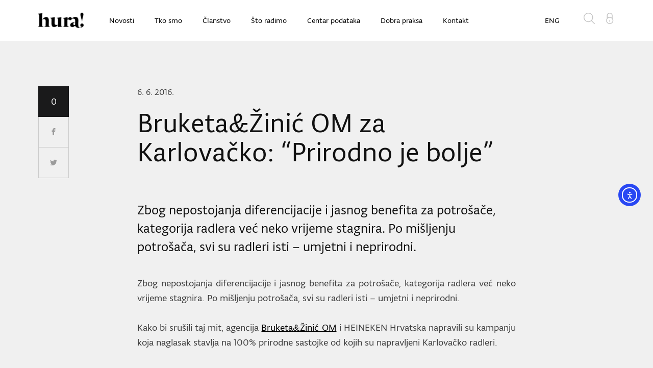

--- FILE ---
content_type: text/html; charset=UTF-8
request_url: https://hura.hr/vijesti/bruketazinic-om-za-karlovacko-prirodno-je-bolje/
body_size: 12771
content:
<!DOCTYPE html>
<html dir="ltr" lang="hr">
<head>
    <!-- Google Tag Manager -->
    <script>(function(w,d,s,l,i){w[l]=w[l]||[];w[l].push({'gtm.start':
            new Date().getTime(),event:'gtm.js'});var f=d.getElementsByTagName(s)[0],
            j=d.createElement(s),dl=l!='dataLayer'?'&l='+l:'';j.async=true;j.src=
            'https://www.googletagmanager.com/gtm.js?id='+i+dl;f.parentNode.insertBefore(j,f);
        })(window,document,'script','dataLayer','GTM-M5FQD8G');</script>
    <!-- End Google Tag Manager -->
    <meta charset="utf-8">
    <title>HURA | Bruketa&#038;Žinić OM za Karlovačko: &#8220;Prirodno je bolje&#8221;</title>
    <meta name="author" content="Degordian (http://www.degordian.com)">
    <meta name="viewport" content="width=device-width, initial-scale=1">
    <meta http-equiv="X-UA-Compatible" content="IE=edge">

    <link rel="apple-touch-icon" sizes="57x57" href="https://hura.hr/wp-content/themes/hura-new/static/ui/favicon/apple-icon-57x57.png">
    <link rel="apple-touch-icon" sizes="60x60" href="https://hura.hr/wp-content/themes/hura-new/static/ui/favicon/apple-icon-60x60.png">
    <link rel="apple-touch-icon" sizes="72x72" href="https://hura.hr/wp-content/themes/hura-new/static/ui/favicon/apple-icon-72x72.png">
    <link rel="apple-touch-icon" sizes="76x76" href="https://hura.hr/wp-content/themes/hura-new/static/ui/favicon/apple-icon-76x76.png">
    <link rel="apple-touch-icon" sizes="114x114" href="https://hura.hr/wp-content/themes/hura-new/static/ui/favicon/apple-icon-114x114.png">
    <link rel="apple-touch-icon" sizes="120x120" href="https://hura.hr/wp-content/themes/hura-new/static/ui/favicon/apple-icon-120x120.png">
    <link rel="apple-touch-icon" sizes="144x144" href="https://hura.hr/wp-content/themes/hura-new/static/ui/favicon/apple-icon-144x144.png">
    <link rel="apple-touch-icon" sizes="152x152" href="https://hura.hr/wp-content/themes/hura-new/static/ui/favicon/apple-icon-152x152.png">
    <link rel="apple-touch-icon" sizes="180x180" href="https://hura.hr/wp-content/themes/hura-new/static/ui/favicon/apple-icon-180x180.png">
    <link rel="icon" type="image/png" sizes="192x192"  href="https://hura.hr/wp-content/themes/hura-new/static/ui/favicon/android-icon-192x192.png">
    <link rel="icon" type="image/png" sizes="32x32" href="https://hura.hr/wp-content/themes/hura-new/static/ui/favicon/favicon-32x32.png">
    <link rel="icon" type="image/png" sizes="96x96" href="https://hura.hr/wp-content/themes/hura-new/static/ui/favicon/favicon-96x96.png">
    <link rel="icon" type="image/png" sizes="16x16" href="https://hura.hr/wp-content/themes/hura-new/static/ui/favicon/favicon-16x16.png">
    <link rel="manifest" href="https://hura.hr/wp-content/themes/hura-new/static/ui/favicon/manifest.json">
    <meta name="msapplication-TileColor" content="#ffffff">
    <meta name="msapplication-TileImage" content="https://hura.hr/wp-content/themes/hura-new/static/ui/favicon/ms-icon-144x144.png">
    <meta name="theme-color" content="#ffffff">
    <link rel="stylesheet" href="//fonts.typotheque.com/WF-028425-009524.css" type="text/css" />
    <style>
        .single-post iframe {
            max-width: 100%;
        }
    </style>

    <script type="text/javascript">
        var urls = {
            icomoon: 'https://hura.hr/wp-content/themes/hura-new/static/icomoon'
        };
    </script>
    <meta name='robots' content='index, follow, max-image-preview:large, max-snippet:-1, max-video-preview:-1' />
	<style>img:is([sizes="auto" i], [sizes^="auto," i]) { contain-intrinsic-size: 3000px 1500px }</style>
	
	<!-- This site is optimized with the Yoast SEO plugin v26.7 - https://yoast.com/wordpress/plugins/seo/ -->
	<link rel="canonical" href="https://hura.hr/vijesti/bruketazinic-om-za-karlovacko-prirodno-je-bolje/" />
	<meta property="og:locale" content="hr_HR" />
	<meta property="og:type" content="article" />
	<meta property="og:title" content="Bruketa&amp;Žinić OM za Karlovačko: &quot;Prirodno je bolje&quot; - HURA" />
	<meta property="og:description" content="Zbog nepostojanja diferencijacije i jasnog benefita za potrošače, kategorija radlera već neko vrijeme stagnira. Po mišljenju potrošača, svi su radleri isti – umjetni i neprirodni." />
	<meta property="og:url" content="https://hura.hr/vijesti/bruketazinic-om-za-karlovacko-prirodno-je-bolje/" />
	<meta property="og:site_name" content="HURA" />
	<meta property="article:modified_time" content="2016-11-28T11:22:02+00:00" />
	<meta property="og:image" content="https://hura.hr/wp-content/uploads/2016/06/Capture.png" />
	<meta property="og:image:width" content="920" />
	<meta property="og:image:height" content="517" />
	<meta property="og:image:type" content="image/png" />
	<meta name="twitter:card" content="summary_large_image" />
	<meta name="twitter:label1" content="Procijenjeno vrijeme čitanja" />
	<meta name="twitter:data1" content="1 minuta" />
	<script type="application/ld+json" class="yoast-schema-graph">{"@context":"https://schema.org","@graph":[{"@type":"WebPage","@id":"https://hura.hr/vijesti/bruketazinic-om-za-karlovacko-prirodno-je-bolje/","url":"https://hura.hr/vijesti/bruketazinic-om-za-karlovacko-prirodno-je-bolje/","name":"Bruketa&Žinić OM za Karlovačko: \"Prirodno je bolje\" - HURA","isPartOf":{"@id":"https://hura.hr/#website"},"primaryImageOfPage":{"@id":"https://hura.hr/vijesti/bruketazinic-om-za-karlovacko-prirodno-je-bolje/#primaryimage"},"image":{"@id":"https://hura.hr/vijesti/bruketazinic-om-za-karlovacko-prirodno-je-bolje/#primaryimage"},"thumbnailUrl":"https://hura.hr/wp-content/uploads/2016/06/Capture.png","datePublished":"2016-06-06T08:36:17+00:00","dateModified":"2016-11-28T11:22:02+00:00","breadcrumb":{"@id":"https://hura.hr/vijesti/bruketazinic-om-za-karlovacko-prirodno-je-bolje/#breadcrumb"},"inLanguage":"hr","potentialAction":[{"@type":"ReadAction","target":["https://hura.hr/vijesti/bruketazinic-om-za-karlovacko-prirodno-je-bolje/"]}]},{"@type":"ImageObject","inLanguage":"hr","@id":"https://hura.hr/vijesti/bruketazinic-om-za-karlovacko-prirodno-je-bolje/#primaryimage","url":"https://hura.hr/wp-content/uploads/2016/06/Capture.png","contentUrl":"https://hura.hr/wp-content/uploads/2016/06/Capture.png","width":920,"height":517},{"@type":"BreadcrumbList","@id":"https://hura.hr/vijesti/bruketazinic-om-za-karlovacko-prirodno-je-bolje/#breadcrumb","itemListElement":[{"@type":"ListItem","position":1,"name":"Početna stranica","item":"https://hura.hr/"},{"@type":"ListItem","position":2,"name":"Bruketa&#038;Žinić OM za Karlovačko: &#8220;Prirodno je bolje&#8221;"}]},{"@type":"WebSite","@id":"https://hura.hr/#website","url":"https://hura.hr/","name":"HURA","description":"","potentialAction":[{"@type":"SearchAction","target":{"@type":"EntryPoint","urlTemplate":"https://hura.hr/?s={search_term_string}"},"query-input":{"@type":"PropertyValueSpecification","valueRequired":true,"valueName":"search_term_string"}}],"inLanguage":"hr"}]}</script>
	<!-- / Yoast SEO plugin. -->


<link rel='dns-prefetch' href='//cdn.elementor.com' />
<link rel='dns-prefetch' href='//cdn.ravenjs.com' />
<script type="text/javascript">
/* <![CDATA[ */
window._wpemojiSettings = {"baseUrl":"https:\/\/s.w.org\/images\/core\/emoji\/16.0.1\/72x72\/","ext":".png","svgUrl":"https:\/\/s.w.org\/images\/core\/emoji\/16.0.1\/svg\/","svgExt":".svg","source":{"concatemoji":"https:\/\/hura.hr\/wp-includes\/js\/wp-emoji-release.min.js?ver=6.8.3"}};
/*! This file is auto-generated */
!function(s,n){var o,i,e;function c(e){try{var t={supportTests:e,timestamp:(new Date).valueOf()};sessionStorage.setItem(o,JSON.stringify(t))}catch(e){}}function p(e,t,n){e.clearRect(0,0,e.canvas.width,e.canvas.height),e.fillText(t,0,0);var t=new Uint32Array(e.getImageData(0,0,e.canvas.width,e.canvas.height).data),a=(e.clearRect(0,0,e.canvas.width,e.canvas.height),e.fillText(n,0,0),new Uint32Array(e.getImageData(0,0,e.canvas.width,e.canvas.height).data));return t.every(function(e,t){return e===a[t]})}function u(e,t){e.clearRect(0,0,e.canvas.width,e.canvas.height),e.fillText(t,0,0);for(var n=e.getImageData(16,16,1,1),a=0;a<n.data.length;a++)if(0!==n.data[a])return!1;return!0}function f(e,t,n,a){switch(t){case"flag":return n(e,"\ud83c\udff3\ufe0f\u200d\u26a7\ufe0f","\ud83c\udff3\ufe0f\u200b\u26a7\ufe0f")?!1:!n(e,"\ud83c\udde8\ud83c\uddf6","\ud83c\udde8\u200b\ud83c\uddf6")&&!n(e,"\ud83c\udff4\udb40\udc67\udb40\udc62\udb40\udc65\udb40\udc6e\udb40\udc67\udb40\udc7f","\ud83c\udff4\u200b\udb40\udc67\u200b\udb40\udc62\u200b\udb40\udc65\u200b\udb40\udc6e\u200b\udb40\udc67\u200b\udb40\udc7f");case"emoji":return!a(e,"\ud83e\udedf")}return!1}function g(e,t,n,a){var r="undefined"!=typeof WorkerGlobalScope&&self instanceof WorkerGlobalScope?new OffscreenCanvas(300,150):s.createElement("canvas"),o=r.getContext("2d",{willReadFrequently:!0}),i=(o.textBaseline="top",o.font="600 32px Arial",{});return e.forEach(function(e){i[e]=t(o,e,n,a)}),i}function t(e){var t=s.createElement("script");t.src=e,t.defer=!0,s.head.appendChild(t)}"undefined"!=typeof Promise&&(o="wpEmojiSettingsSupports",i=["flag","emoji"],n.supports={everything:!0,everythingExceptFlag:!0},e=new Promise(function(e){s.addEventListener("DOMContentLoaded",e,{once:!0})}),new Promise(function(t){var n=function(){try{var e=JSON.parse(sessionStorage.getItem(o));if("object"==typeof e&&"number"==typeof e.timestamp&&(new Date).valueOf()<e.timestamp+604800&&"object"==typeof e.supportTests)return e.supportTests}catch(e){}return null}();if(!n){if("undefined"!=typeof Worker&&"undefined"!=typeof OffscreenCanvas&&"undefined"!=typeof URL&&URL.createObjectURL&&"undefined"!=typeof Blob)try{var e="postMessage("+g.toString()+"("+[JSON.stringify(i),f.toString(),p.toString(),u.toString()].join(",")+"));",a=new Blob([e],{type:"text/javascript"}),r=new Worker(URL.createObjectURL(a),{name:"wpTestEmojiSupports"});return void(r.onmessage=function(e){c(n=e.data),r.terminate(),t(n)})}catch(e){}c(n=g(i,f,p,u))}t(n)}).then(function(e){for(var t in e)n.supports[t]=e[t],n.supports.everything=n.supports.everything&&n.supports[t],"flag"!==t&&(n.supports.everythingExceptFlag=n.supports.everythingExceptFlag&&n.supports[t]);n.supports.everythingExceptFlag=n.supports.everythingExceptFlag&&!n.supports.flag,n.DOMReady=!1,n.readyCallback=function(){n.DOMReady=!0}}).then(function(){return e}).then(function(){var e;n.supports.everything||(n.readyCallback(),(e=n.source||{}).concatemoji?t(e.concatemoji):e.wpemoji&&e.twemoji&&(t(e.twemoji),t(e.wpemoji)))}))}((window,document),window._wpemojiSettings);
/* ]]> */
</script>
<style id='wp-emoji-styles-inline-css' type='text/css'>

	img.wp-smiley, img.emoji {
		display: inline !important;
		border: none !important;
		box-shadow: none !important;
		height: 1em !important;
		width: 1em !important;
		margin: 0 0.07em !important;
		vertical-align: -0.1em !important;
		background: none !important;
		padding: 0 !important;
	}
</style>
<link rel='stylesheet' id='wp-block-library-css' href='https://hura.hr/wp-includes/css/dist/block-library/style.min.css?ver=6.8.3' type='text/css' media='all' />
<style id='classic-theme-styles-inline-css' type='text/css'>
/*! This file is auto-generated */
.wp-block-button__link{color:#fff;background-color:#32373c;border-radius:9999px;box-shadow:none;text-decoration:none;padding:calc(.667em + 2px) calc(1.333em + 2px);font-size:1.125em}.wp-block-file__button{background:#32373c;color:#fff;text-decoration:none}
</style>
<style id='global-styles-inline-css' type='text/css'>
:root{--wp--preset--aspect-ratio--square: 1;--wp--preset--aspect-ratio--4-3: 4/3;--wp--preset--aspect-ratio--3-4: 3/4;--wp--preset--aspect-ratio--3-2: 3/2;--wp--preset--aspect-ratio--2-3: 2/3;--wp--preset--aspect-ratio--16-9: 16/9;--wp--preset--aspect-ratio--9-16: 9/16;--wp--preset--color--black: #000000;--wp--preset--color--cyan-bluish-gray: #abb8c3;--wp--preset--color--white: #ffffff;--wp--preset--color--pale-pink: #f78da7;--wp--preset--color--vivid-red: #cf2e2e;--wp--preset--color--luminous-vivid-orange: #ff6900;--wp--preset--color--luminous-vivid-amber: #fcb900;--wp--preset--color--light-green-cyan: #7bdcb5;--wp--preset--color--vivid-green-cyan: #00d084;--wp--preset--color--pale-cyan-blue: #8ed1fc;--wp--preset--color--vivid-cyan-blue: #0693e3;--wp--preset--color--vivid-purple: #9b51e0;--wp--preset--gradient--vivid-cyan-blue-to-vivid-purple: linear-gradient(135deg,rgba(6,147,227,1) 0%,rgb(155,81,224) 100%);--wp--preset--gradient--light-green-cyan-to-vivid-green-cyan: linear-gradient(135deg,rgb(122,220,180) 0%,rgb(0,208,130) 100%);--wp--preset--gradient--luminous-vivid-amber-to-luminous-vivid-orange: linear-gradient(135deg,rgba(252,185,0,1) 0%,rgba(255,105,0,1) 100%);--wp--preset--gradient--luminous-vivid-orange-to-vivid-red: linear-gradient(135deg,rgba(255,105,0,1) 0%,rgb(207,46,46) 100%);--wp--preset--gradient--very-light-gray-to-cyan-bluish-gray: linear-gradient(135deg,rgb(238,238,238) 0%,rgb(169,184,195) 100%);--wp--preset--gradient--cool-to-warm-spectrum: linear-gradient(135deg,rgb(74,234,220) 0%,rgb(151,120,209) 20%,rgb(207,42,186) 40%,rgb(238,44,130) 60%,rgb(251,105,98) 80%,rgb(254,248,76) 100%);--wp--preset--gradient--blush-light-purple: linear-gradient(135deg,rgb(255,206,236) 0%,rgb(152,150,240) 100%);--wp--preset--gradient--blush-bordeaux: linear-gradient(135deg,rgb(254,205,165) 0%,rgb(254,45,45) 50%,rgb(107,0,62) 100%);--wp--preset--gradient--luminous-dusk: linear-gradient(135deg,rgb(255,203,112) 0%,rgb(199,81,192) 50%,rgb(65,88,208) 100%);--wp--preset--gradient--pale-ocean: linear-gradient(135deg,rgb(255,245,203) 0%,rgb(182,227,212) 50%,rgb(51,167,181) 100%);--wp--preset--gradient--electric-grass: linear-gradient(135deg,rgb(202,248,128) 0%,rgb(113,206,126) 100%);--wp--preset--gradient--midnight: linear-gradient(135deg,rgb(2,3,129) 0%,rgb(40,116,252) 100%);--wp--preset--font-size--small: 13px;--wp--preset--font-size--medium: 20px;--wp--preset--font-size--large: 36px;--wp--preset--font-size--x-large: 42px;--wp--preset--spacing--20: 0.44rem;--wp--preset--spacing--30: 0.67rem;--wp--preset--spacing--40: 1rem;--wp--preset--spacing--50: 1.5rem;--wp--preset--spacing--60: 2.25rem;--wp--preset--spacing--70: 3.38rem;--wp--preset--spacing--80: 5.06rem;--wp--preset--shadow--natural: 6px 6px 9px rgba(0, 0, 0, 0.2);--wp--preset--shadow--deep: 12px 12px 50px rgba(0, 0, 0, 0.4);--wp--preset--shadow--sharp: 6px 6px 0px rgba(0, 0, 0, 0.2);--wp--preset--shadow--outlined: 6px 6px 0px -3px rgba(255, 255, 255, 1), 6px 6px rgba(0, 0, 0, 1);--wp--preset--shadow--crisp: 6px 6px 0px rgba(0, 0, 0, 1);}:where(.is-layout-flex){gap: 0.5em;}:where(.is-layout-grid){gap: 0.5em;}body .is-layout-flex{display: flex;}.is-layout-flex{flex-wrap: wrap;align-items: center;}.is-layout-flex > :is(*, div){margin: 0;}body .is-layout-grid{display: grid;}.is-layout-grid > :is(*, div){margin: 0;}:where(.wp-block-columns.is-layout-flex){gap: 2em;}:where(.wp-block-columns.is-layout-grid){gap: 2em;}:where(.wp-block-post-template.is-layout-flex){gap: 1.25em;}:where(.wp-block-post-template.is-layout-grid){gap: 1.25em;}.has-black-color{color: var(--wp--preset--color--black) !important;}.has-cyan-bluish-gray-color{color: var(--wp--preset--color--cyan-bluish-gray) !important;}.has-white-color{color: var(--wp--preset--color--white) !important;}.has-pale-pink-color{color: var(--wp--preset--color--pale-pink) !important;}.has-vivid-red-color{color: var(--wp--preset--color--vivid-red) !important;}.has-luminous-vivid-orange-color{color: var(--wp--preset--color--luminous-vivid-orange) !important;}.has-luminous-vivid-amber-color{color: var(--wp--preset--color--luminous-vivid-amber) !important;}.has-light-green-cyan-color{color: var(--wp--preset--color--light-green-cyan) !important;}.has-vivid-green-cyan-color{color: var(--wp--preset--color--vivid-green-cyan) !important;}.has-pale-cyan-blue-color{color: var(--wp--preset--color--pale-cyan-blue) !important;}.has-vivid-cyan-blue-color{color: var(--wp--preset--color--vivid-cyan-blue) !important;}.has-vivid-purple-color{color: var(--wp--preset--color--vivid-purple) !important;}.has-black-background-color{background-color: var(--wp--preset--color--black) !important;}.has-cyan-bluish-gray-background-color{background-color: var(--wp--preset--color--cyan-bluish-gray) !important;}.has-white-background-color{background-color: var(--wp--preset--color--white) !important;}.has-pale-pink-background-color{background-color: var(--wp--preset--color--pale-pink) !important;}.has-vivid-red-background-color{background-color: var(--wp--preset--color--vivid-red) !important;}.has-luminous-vivid-orange-background-color{background-color: var(--wp--preset--color--luminous-vivid-orange) !important;}.has-luminous-vivid-amber-background-color{background-color: var(--wp--preset--color--luminous-vivid-amber) !important;}.has-light-green-cyan-background-color{background-color: var(--wp--preset--color--light-green-cyan) !important;}.has-vivid-green-cyan-background-color{background-color: var(--wp--preset--color--vivid-green-cyan) !important;}.has-pale-cyan-blue-background-color{background-color: var(--wp--preset--color--pale-cyan-blue) !important;}.has-vivid-cyan-blue-background-color{background-color: var(--wp--preset--color--vivid-cyan-blue) !important;}.has-vivid-purple-background-color{background-color: var(--wp--preset--color--vivid-purple) !important;}.has-black-border-color{border-color: var(--wp--preset--color--black) !important;}.has-cyan-bluish-gray-border-color{border-color: var(--wp--preset--color--cyan-bluish-gray) !important;}.has-white-border-color{border-color: var(--wp--preset--color--white) !important;}.has-pale-pink-border-color{border-color: var(--wp--preset--color--pale-pink) !important;}.has-vivid-red-border-color{border-color: var(--wp--preset--color--vivid-red) !important;}.has-luminous-vivid-orange-border-color{border-color: var(--wp--preset--color--luminous-vivid-orange) !important;}.has-luminous-vivid-amber-border-color{border-color: var(--wp--preset--color--luminous-vivid-amber) !important;}.has-light-green-cyan-border-color{border-color: var(--wp--preset--color--light-green-cyan) !important;}.has-vivid-green-cyan-border-color{border-color: var(--wp--preset--color--vivid-green-cyan) !important;}.has-pale-cyan-blue-border-color{border-color: var(--wp--preset--color--pale-cyan-blue) !important;}.has-vivid-cyan-blue-border-color{border-color: var(--wp--preset--color--vivid-cyan-blue) !important;}.has-vivid-purple-border-color{border-color: var(--wp--preset--color--vivid-purple) !important;}.has-vivid-cyan-blue-to-vivid-purple-gradient-background{background: var(--wp--preset--gradient--vivid-cyan-blue-to-vivid-purple) !important;}.has-light-green-cyan-to-vivid-green-cyan-gradient-background{background: var(--wp--preset--gradient--light-green-cyan-to-vivid-green-cyan) !important;}.has-luminous-vivid-amber-to-luminous-vivid-orange-gradient-background{background: var(--wp--preset--gradient--luminous-vivid-amber-to-luminous-vivid-orange) !important;}.has-luminous-vivid-orange-to-vivid-red-gradient-background{background: var(--wp--preset--gradient--luminous-vivid-orange-to-vivid-red) !important;}.has-very-light-gray-to-cyan-bluish-gray-gradient-background{background: var(--wp--preset--gradient--very-light-gray-to-cyan-bluish-gray) !important;}.has-cool-to-warm-spectrum-gradient-background{background: var(--wp--preset--gradient--cool-to-warm-spectrum) !important;}.has-blush-light-purple-gradient-background{background: var(--wp--preset--gradient--blush-light-purple) !important;}.has-blush-bordeaux-gradient-background{background: var(--wp--preset--gradient--blush-bordeaux) !important;}.has-luminous-dusk-gradient-background{background: var(--wp--preset--gradient--luminous-dusk) !important;}.has-pale-ocean-gradient-background{background: var(--wp--preset--gradient--pale-ocean) !important;}.has-electric-grass-gradient-background{background: var(--wp--preset--gradient--electric-grass) !important;}.has-midnight-gradient-background{background: var(--wp--preset--gradient--midnight) !important;}.has-small-font-size{font-size: var(--wp--preset--font-size--small) !important;}.has-medium-font-size{font-size: var(--wp--preset--font-size--medium) !important;}.has-large-font-size{font-size: var(--wp--preset--font-size--large) !important;}.has-x-large-font-size{font-size: var(--wp--preset--font-size--x-large) !important;}
:where(.wp-block-post-template.is-layout-flex){gap: 1.25em;}:where(.wp-block-post-template.is-layout-grid){gap: 1.25em;}
:where(.wp-block-columns.is-layout-flex){gap: 2em;}:where(.wp-block-columns.is-layout-grid){gap: 2em;}
:root :where(.wp-block-pullquote){font-size: 1.5em;line-height: 1.6;}
</style>
<link rel='stylesheet' id='contact-form-7-css' href='https://hura.hr/wp-content/plugins/contact-form-7/includes/css/styles.css?ver=6.1.4' type='text/css' media='all' />
<link rel='stylesheet' id='ea11y-widget-fonts-css' href='https://hura.hr/wp-content/plugins/pojo-accessibility/assets/build/fonts.css?ver=3.9.1' type='text/css' media='all' />
<link rel='stylesheet' id='ea11y-skip-link-css' href='https://hura.hr/wp-content/plugins/pojo-accessibility/assets/build/skip-link.css?ver=3.9.1' type='text/css' media='all' />
<link rel='stylesheet' id='tablepress-default-css' href='https://hura.hr/wp-content/plugins/tablepress/css/build/default.css?ver=3.2.6' type='text/css' media='all' />
<link rel='stylesheet' id='style-css' href='https://hura.hr/wp-content/themes/hura-new/static/css/style.css?ver=1.0.2' type='text/css' media='all' />
<link rel="https://api.w.org/" href="https://hura.hr/wp-json/" /><link rel="EditURI" type="application/rsd+xml" title="RSD" href="https://hura.hr/xmlrpc.php?rsd" />
<link rel='shortlink' href='https://hura.hr/?p=18770' />
<link rel="alternate" title="oEmbed (JSON)" type="application/json+oembed" href="https://hura.hr/wp-json/oembed/1.0/embed?url=https%3A%2F%2Fhura.hr%2Fvijesti%2Fbruketazinic-om-za-karlovacko-prirodno-je-bolje%2F" />
<link rel="alternate" title="oEmbed (XML)" type="text/xml+oembed" href="https://hura.hr/wp-json/oembed/1.0/embed?url=https%3A%2F%2Fhura.hr%2Fvijesti%2Fbruketazinic-om-za-karlovacko-prirodno-je-bolje%2F&#038;format=xml" />
<meta name="cdp-version" content="1.5.0" />    <script type="text/javascript">
        var ajaxurl = 'https://hura.hr/wp-admin/admin-ajax.php';
        var _ajaxActionPrefix = 'ajaxAction_';
    </script>
    </head><body class="wp-singular news-template-default single single-news postid-18770 wp-theme-hura-new ally-default">
<!-- Google Tag Manager (noscript) -->
<noscript><iframe src="https://www.googletagmanager.com/ns.html?id=GTM-M5FQD8G" height="0" width="0" style="display:none;visibility:hidden"></iframe></noscript>
<!-- End Google Tag Manager (noscript) -->
<a href="#main-content" class="skip-link">Preskoči na glavni sadržaj</a>
<div class="top__dummy"></div>
<header class="top" id="top">
    <div class="top__inner">
        <div class="container">
            <div class="top__left">
                <a href="https://hura.hr" class="top__logo" aria-label="Home">
                    <img src="https://hura.hr/wp-content/themes/hura-new/static/ui/logo.png" alt="HURA - početna strana" width="1" height="1" loading="eager">
                </a>
                <nav class="menu" role="navigation" aria-label="Glavna navigacija">
					<ul id="menu-main-page-menu" class="">
<li><a  href='https://hura.hr/novosti/' title='Novosti'  >Novosti</a></li>

<li><a  href='https://hura.hr/o-nama/' title='Tko smo'  >Tko smo</a></li>

<li><a  href='https://hura.hr/hura-clanovi/' title='Članstvo'  >Članstvo</a></li>

<li><a  href='https://hura.hr/sto-radimo/' title='Što radimo'  >Što radimo</a></li>

<li><a  href='https://hura.hr/istrazivanja/' title='Centar podataka'  >Centar podataka</a></li>

<li><a  href='https://hura.hr/dobra-praksa/' title='Dobra praksa'  >Dobra praksa</a></li>

<li><a  href='https://hura.hr/kontakt/' title='Kontakt'  >Kontakt</a></li>
</ul>                </nav>
            </div>
            <div class="top__right">
                <nav class="usermenu" role="navigation" aria-label="Korisnička navigacija">
                    <ul>
                        <li class="usermenu__search">
                            <button data-js="search" data-status="off" data-target=".top__search" type="button" aria-label="Otvori pretragu">
                                <svg class="icon icon-magnifier" aria-hidden="true" focusable="false">
                                    <use xlink:href="https://hura.hr/wp-content/themes/hura-new/static/icomoon/symbol-defs.svg#icon-magnifier"></use>
                                </svg>
                            </button>
                        </li>
						                            <li class="usermenu__user">
                                <a href="https://hura.hr/zapisnici/" aria-label="Otvori login stranu za članove">
                                    <svg class="icon icon-locker" aria-hidden="true" focusable="false">
                                        <use xlink:href="https://hura.hr/wp-content/themes/hura-new/static/icomoon/symbol-defs.svg#icon-locker"></use>
                                    </svg>
                                    <div class="tooltip">Login za članove</div>
                                </a>
                            </li>
						                    </ul>
                </nav>
                <nav class="submenu" role="navigation" aria-label="Jezik">
                    <ul>
						                            <li>
                                <a href="https://hura.hr/about/" aria-label="Engleski">ENG</a>
                            </li>
						                    </ul>
                </nav>
            </div>
            <div class="top__search">
                <form role="search" method="get" class="search-form" aria-label="Pretraga"
                      action="https://hura.hr/search/">
                    <label class="visually-hidden" for="header-search">Unesite traženi pojam</label>
                    <input id="header-search" type="search" name="search" placeholder="Unesite traženi pojam...">
                </form>
                <button class="top__search-close" aria-label="Zatvori pretragu" type="button">
                    <svg class="icon icon-close" aria-hidden="true" focusable="false">
                        <use xlink:href="https://hura.hr/wp-content/themes/hura-new/static/icomoon/symbol-defs.svg#icon-close"></use>
                    </svg>
                </button>
            </div>
            <button class="hamburger-menu" data-menu-click="menu" data-menu-target=".mobile-menu"
               data-menu-status="off" aria-label="Otvori navigaciju" type="button">
                <span class="bar"></span>
            </button>
            <button class="top__mobile-search" data-js="search" data-status="off" data-target=".top__search" type="button" aria-label="Mobilna pretraga">
                <svg class="icon icon-magnifier" aria-hidden="true" focusable="false">
                    <use xlink:href="https://hura.hr/wp-content/themes/hura-new/static/icomoon/symbol-defs.svg#icon-magnifier"></use>
                </svg>
            </button>
            <a class="top__mobile-user" href="https://hura.hr/zapisnici/" aria-label="Login">
                <svg class="icon icon-locker" aria-hidden="true" focusable="false">
                    <use xlink:href="https://hura.hr/wp-content/themes/hura-new/static/icomoon/symbol-defs.svg#icon-locker"></use>
                </svg>
                <div class="tooltip">Login za clanove</div>
            </a>
        </div>
    </div>
</header>

<div class="mobile-menu">
    <nav role="navigation" aria-label="Mobilna navigacija">
        <ul>
			
<li><a  href='https://hura.hr/novosti/' title='Novosti'  >Novosti</a></li>

<li><a  href='https://hura.hr/o-nama/' title='Tko smo'  >Tko smo</a></li>

<li><a  href='https://hura.hr/hura-clanovi/' title='Članstvo'  >Članstvo</a></li>

<li><a  href='https://hura.hr/sto-radimo/' title='Što radimo'  >Što radimo</a></li>

<li><a  href='https://hura.hr/istrazivanja/' title='Centar podataka'  >Centar podataka</a></li>

<li><a  href='https://hura.hr/dobra-praksa/' title='Dobra praksa'  >Dobra praksa</a></li>

<li><a  href='https://hura.hr/kontakt/' title='Kontakt'  >Kontakt</a></li>
			
			                <li>
                    <a href="https://hura.hr/about/" aria-label="Engleski jezik">ENG</a>
                </li>
			        </ul>
    </nav>
</div>
    <main id="main-content" class="site-main" role="main" aria-label="Glavni sadržaj">
        <section class="is-single">
            <div class="is-single__inner">
                <div class="container">
                    <div class="is-single__content">
                        <div class="share-float" data-sticky-share>
    <span class="share-float__nbr social-share-sum" data-sum="*" >0</span>
    <a href="https://www.facebook.com/sharer/sharer.php?u=https://hura.hr/vijesti/bruketazinic-om-za-karlovacko-prirodno-je-bolje/" class="share-float__fb" aria-label="Share on Facebook">
        <svg class="icon icon-facebook" aria-hidden="true" focusable="false">
            <use xlink:href="https://hura.hr/wp-content/themes/hura-new/static/icomoon/symbol-defs.svg#icon-facebook"></use>
        </svg>
    </a>
    <a href="https://twitter.com/home?status=https://hura.hr/vijesti/bruketazinic-om-za-karlovacko-prirodno-je-bolje/" class="share-float__tw" aria-label="Share on Twitter">
        <svg class="icon icon-twitter" aria-hidden="true" focusable="false">
            <use xlink:href="https://hura.hr/wp-content/themes/hura-new/static/icomoon/symbol-defs.svg#icon-twitter"></use>
        </svg>
    </a>
</div>                        <article class="single-post single-post--research">
                            <time class="single-post__date">6. 6. 2016.</time>
                            <div class="single-post__intro">
                                <h1 class="h2">Bruketa&#038;Žinić OM za Karlovačko: &#8220;Prirodno je bolje&#8221;</h1>
                                                                    <h4>Zbog nepostojanja diferencijacije i jasnog benefita za potrošače, kategorija radlera već neko vrijeme stagnira. Po mišljenju potrošača, svi su radleri isti – umjetni i neprirodni.</h4>
                                                            </div>
                            <p style="text-align: justify;">Zbog nepostojanja diferencijacije i jasnog benefita za potrošače, kategorija radlera već neko vrijeme stagnira. Po mišljenju potrošača, svi su radleri isti – umjetni i neprirodni.</p>
<p style="text-align: justify;">Kako bi srušili taj mit, agencija <a href="http://bruketa-zinic.com/hr/" target="_blank">Bruketa&amp;Žinić OM</a> i HEINEKEN Hrvatska napravili su kampanju koja naglasak stavlja na 100% prirodne sastojke od kojih su napravljeni Karlovačko radleri.</p>
<p style="text-align: justify;">Kroz poruku “Prirodno je bolje” kampanja ističe kako postoji radler i kako postoje radler sa 100% prirodnim sastojcima. Ili, drugim riječima rečeno: radleri su dobri, ali prirodni su bolji.</p>
<p><iframe title="Prirodno je bolje" width="500" height="281" src="https://www.youtube.com/embed/79y5Gh1iTKM?feature=oembed" frameborder="0" allow="accelerometer; autoplay; clipboard-write; encrypted-media; gyroscope; picture-in-picture; web-share" referrerpolicy="strict-origin-when-cross-origin" allowfullscreen></iframe></p>
<p style="text-align: justify;">HEINEKEN Hrvatska: Roberto Giugliano (Marketing Director), Filip Rabuzin (Group Brand Manager – Mainstream Segment), Nina Gračanin (brand mananger)</p>
<p style="text-align: justify;">Bruketa&amp;Žinić OM: Siniša Waldinger, Drago Mlakar (kreativni direktori), Roberta Kranjec (account direktorica), Ivan Tanić, Tea Silvia Vlahović (strateški planeri), Vanja Činić (copywriter), Tanja Pružek Šimpović (art direktorica), Valentina Bugarin (account manager), Tomislav Šestak (dizajner)</p>
<p style="text-align: justify;">Kabinet (produkcija)<br />
Đorđe Jovanović (redatelj)<br />
Predrag Dubravčić (DOP)<br />
SMG (medijska agencija)</p>
                        </article>
                        <nav class="share" role="navigation" aria-label="Social share list">
    <ul class="share__list">
        <li class="share__fb">
            <a target="_blank" href="https://www.facebook.com/sharer/sharer.php?u=https://hura.hr/vijesti/bruketazinic-om-za-karlovacko-prirodno-je-bolje/" aria-label="Facebook share">
                <svg class="icon icon-facebook" aria-hidden="true" focusable="false"><use xlink:href="https://hura.hr/wp-content/themes/hura-new/static/icomoon/symbol-defs.svg#icon-facebook"></use></svg>
                <span class="social-share-count" data-type="facebook">0</span>
            </a>
        </li>
        <li class="share__tw">
            <a target="_blank" href="https://twitter.com/home?status=https://hura.hr/vijesti/bruketazinic-om-za-karlovacko-prirodno-je-bolje/" aria-label="Twitter share">
                <svg class="icon icon-twitter" aria-hidden="true" focusable="false"><use xlink:href="https://hura.hr/wp-content/themes/hura-new/static/icomoon/symbol-defs.svg#icon-twitter"></use></svg>
                <span class="social-share-count" data-type="twitter" >0</span>
            </a>
        </li>
        <li class="share__other">
            <button type="button" id="plus-bttn" class="close" aria-label="Otvori popup share">
                <svg id="plus-svg" viewbox="0 0 100 100" version="1.1" xmlns="http://www.w3.org/2000/svg" >
                    <line x1="50" y1="5" x2="50" y2="95" stroke-width="10" />
                    <line x1="5" y1="50" x2="95" y2="50" stroke-width="10" />
                </svg>
            </button>
            <div class="share__popup">
                <ul>
                    <li>
                        <a target="_blank" href="https://www.linkedin.com/shareArticle?mini=true&urlhttps://hura.hr/vijesti/bruketazinic-om-za-karlovacko-prirodno-je-bolje/" aria-label="LinkedIn share">LinkedIn</a>
                    </li>
                    <li>
                        <a target="_blank" href="https://plus.google.com/share?url=https://hura.hr/vijesti/bruketazinic-om-za-karlovacko-prirodno-je-bolje/" aria-label="Google+ share">Google+</a>
                    </li>
                    <li>
                        <a target="_blank" href="/cdn-cgi/l/email-protection#457a3630272f202631782d313135367f6a6a2d3037246b2d376a332c2f2036312c6a2737302e2031243f2c2b2c26682a28683f24682e2437292a3324262e2a6835372c372a212b2a682f2068272a292f206a" aria-label="Email share">Email</a>
                    </li>
                </ul>
            </div>
        </li>
    </ul>
</nav>
                    </div>
                    <section class="separator separator--white-smoke">
    <div class="container">
        <hr>
    </div>
</section>                </div>
            </div>
        </section>

        
<section class="news news--list">
    <div class="news__inner">
        <div class="container">
            <div class="news__list news__list--single">
                                    <div class="news__header">
                        <h2>Ostale vijesti</h2>
                    </div>
                                <div id="news-articles-wrap">
                    <article class="post">
    <a href="https://hura.hr/vijesti/otvorene-su-prijave-za-young-lions-croatia-mladi-profesionalci-ponovno-imaju-priliku-izboriti-nastup-na-festivalu-cannes-lions/" class="post__body">
        <div class="post__img-wrapper">
            <div class="post__img ">
                <img src="https://hura.hr/wp-content/uploads/2026/01/otvorene-su-prijave-za-young-lions-croatia-mladi-profesionalci-ponovno-imaju-priliku-izboriti-nastup-na-festivalu-cannes-lions-300x188.jpg" alt="" aria-hidden="true" width="300"
                     height="188" loading="lazy">
            </div>
        </div>
        <div class="post__body-inner">
            <div class="block-header">
                <span class="post__category post__category--green">
                    <span>VIJESTI</span>
                </span>
                <time class="post__date">20. 1. 2026.</time>
            </div>
            <h3 class="post__headline">Otvorene su prijave za Young Lions Croatia: Mladi profesionalci ponovno imaju priliku izboriti nastup na festivalu Cannes Lions</h3>
        </div>
        <span class="post__link">
            <span>Pročitaj više</span>
            <i class="post__icon">
                <svg class="icon icon-arrow-right-2" aria-hidden="true" focusable="false"><use
                        xlink:href="https://hura.hr/wp-content/themes/hura-new/static/icomoon/symbol-defs.svg#icon-arrow-right-2"></use></svg>
            </i>
        </span>
    </a>
</article>
<article class="post">
    <a href="https://hura.hr/vijesti/studio-tumpic-prenc-rangiran-medu-50-najnagradivanijih-dizajnerskih-agencija-u-europi/" class="post__body">
        <div class="post__img-wrapper">
            <div class="post__img ">
                <img src="https://hura.hr/wp-content/uploads/2026/01/tumpic-prenc-top50-300x168.jpg" alt="" aria-hidden="true" width="300"
                     height="168" loading="lazy">
            </div>
        </div>
        <div class="post__body-inner">
            <div class="block-header">
                <span class="post__category post__category--green">
                    <span>VIJESTI</span>
                </span>
                <time class="post__date">19. 1. 2026.</time>
            </div>
            <h3 class="post__headline">Studio Tumpić/Prenc rangiran među 50 najnagrađivanijih dizajnerskih agencija u Europi</h3>
        </div>
        <span class="post__link">
            <span>Pročitaj više</span>
            <i class="post__icon">
                <svg class="icon icon-arrow-right-2" aria-hidden="true" focusable="false"><use
                        xlink:href="https://hura.hr/wp-content/themes/hura-new/static/icomoon/symbol-defs.svg#icon-arrow-right-2"></use></svg>
            </i>
        </span>
    </a>
</article>
<article class="post">
    <a href="https://hura.hr/vijesti/nova-prilika-za-prijavu-projekata-na-balcannes-otvara-se-dodatni-rok-za-prijavu/" class="post__body">
        <div class="post__img-wrapper">
            <div class="post__img ">
                <img src="https://hura.hr/wp-content/uploads/2026/01/nova-prilika-za-prijavu-projekata-na-balcannes-otvara-se-dodatni-rok-za-prijavu-foto-emica-elvedji-2-300x191.jpg" alt="" aria-hidden="true" width="300"
                     height="191" loading="lazy">
            </div>
        </div>
        <div class="post__body-inner">
            <div class="block-header">
                <span class="post__category post__category--green">
                    <span>VIJESTI</span>
                </span>
                <time class="post__date">15. 1. 2026.</time>
            </div>
            <h3 class="post__headline">Nova prilika za prijavu projekata na BalCannes, otvara se dodatni rok za prijavu</h3>
        </div>
        <span class="post__link">
            <span>Pročitaj više</span>
            <i class="post__icon">
                <svg class="icon icon-arrow-right-2" aria-hidden="true" focusable="false"><use
                        xlink:href="https://hura.hr/wp-content/themes/hura-new/static/icomoon/symbol-defs.svg#icon-arrow-right-2"></use></svg>
            </i>
        </span>
    </a>
</article>
<article class="post">
    <a href="https://hura.hr/vijesti/mccann-zagreb-ima-novog-kreativnog-direktora/" class="post__body">
        <div class="post__img-wrapper">
            <div class="post__img ">
                <img src="https://hura.hr/wp-content/uploads/2026/01/dsc03315-250x200.jpg" alt="" aria-hidden="true" width="250"
                     height="200" loading="lazy">
            </div>
        </div>
        <div class="post__body-inner">
            <div class="block-header">
                <span class="post__category post__category--green">
                    <span>VIJESTI</span>
                </span>
                <time class="post__date">14. 1. 2026.</time>
            </div>
            <h3 class="post__headline">McCann Zagreb ima novog kreativnog direktora</h3>
        </div>
        <span class="post__link">
            <span>Pročitaj više</span>
            <i class="post__icon">
                <svg class="icon icon-arrow-right-2" aria-hidden="true" focusable="false"><use
                        xlink:href="https://hura.hr/wp-content/themes/hura-new/static/icomoon/symbol-defs.svg#icon-arrow-right-2"></use></svg>
            </i>
        </span>
    </a>
</article>
                </div>
            </div>
                            <div class="news__footer">

                                            <a href="https://hura.hr/novosti/" class="news__see-more">
                            <span>Pogledaj arhivu vijesti ></span>
                        </a>
                                    </div>
                    </div>
    </div>
</section>
<section class="newsletter">
    <div class="newsletter__inner">
        <div class="container">
            <div class="newsletter__form">
                <h2 class="newsletter__headline">Pratite novosti uz HURA Member Spotlight </h2>
                <p>Member Spotlight novi je format našeg newslettera osmišljen kako bi vam redovito donosio pregled najvažnijih vijesti, događanja i uspjeha HURA-inih agencija članica. </p>
                <a href="https://email.hura.hr/lp/newsletter-subscription" class="btn btn--dark" data-button="Pretplatite se!" target="_blank" aria-label="Pretplatite se (otvara se u novom prozoru/tabu)"><span>Pretplatite se!</span></a>
            </div>
        </div>
    </div>
</section>    </main>
<script data-cfasync="false" src="/cdn-cgi/scripts/5c5dd728/cloudflare-static/email-decode.min.js"></script><script type="text/javascript" > var _pagePermalink = 'https://hura.hr/vijesti/bruketazinic-om-za-karlovacko-prirodno-je-bolje/'; </script><footer class="footer" aria-label="Footer">
    <div class="footer__inner">
        <div class="container">
            <div class="footer__top">
                <div class="footer__col">

                    <div class="accordion">
                        <div>
                            <input id="o-nama" name="accordion-1" type="checkbox"/>
                            <label for="o-nama">O NAMA</label>
                            <nav class="article ac-small" role="navigation" aria-label="Sekundarna navigacija - O nama">
                                <ul>
                                                                            <li><a href="https://hura.hr/o-nama/" aria-label="O nama">O nama</a></li>
                                                                            <li><a href="https://hura.hr/o-nama#section-uprava" aria-label="Uprava">Uprava</a></li>
                                                                            <li><a href="https://hura.hr/o-nama#section-hura-reasons" aria-label="Zašto raditi s agencijama HURA-e">Zašto raditi s agencijama HURA-e</a></li>
                                                                    </ul>
                            </nav>
                        </div>
                    </div>

                    <div class="accordion">
                        <div>
                            <input id="clanstvo" name="accordion-2" type="checkbox"/>
                            <label for="clanstvo">Članstvo</label>
                            <div class="article ac-small" role="navigation"
                                 aria-label="Sekundarna navigacija - Članstvo">
                                <ul>
                                    <li>
                                        <a href="https://hura.hr/hura-clanovi/" aria-label="Članstvo">Članstvo</a>
                                    </li>
                                    <li>
                                        <a href="https://hura.hr/wp-content/uploads/2024/05/hura-kriteriji-za-clanstvo-2.pdf"
                                           target="_blank" aria-label="Kriteriji za članstvo (otvara se u novom prozoru/tabu)">Kriteriji za članstvo</a>
                                    </li>
                                    <li>
                                        <a href="" target="_blank" aria-label="Zašto HURA? (otvara se u novom prozoru/tabu)">Zašto HURA?</a>
                                    </li>
                                </ul>
                            </div>
                        </div>
                    </div>
                </div>
                <div class="footer__col">
                    <div class="accordion">
                        <div>
                            <input id="aktivnosti" name="accordion-3" type="checkbox"/>
                            <label for="aktivnosti">AKTIVNOSTI</label>
                            <nav class="article ac-small" role="navigation"
                                 aria-label="Sekundarna navigacija - AKTIVNOSTI">
                                <ul>
                                                                            <li>
                                            <a href="https://hura.hr/sto-radimo/#educiramo-zajednicu" aria-label="EDUCIRAMO ZAJEDNICU">EDUCIRAMO ZAJEDNICU</a>
                                        </li>
                                                                            <li>
                                            <a href="https://hura.hr/sto-radimo/#nagradujemo-najbolje" aria-label="NAGRAĐUJEMO NAJBOLJE">NAGRAĐUJEMO NAJBOLJE</a>
                                        </li>
                                                                            <li>
                                            <a href="https://hura.hr/sto-radimo/#stitimo-struku" aria-label="ŠTITIMO STRUKU">ŠTITIMO STRUKU</a>
                                        </li>
                                                                            <li>
                                            <a href="https://hura.hr/sto-radimo/#povezujemo-industriju" aria-label="POVEZUJEMO INDUSTRIJU">POVEZUJEMO INDUSTRIJU</a>
                                        </li>
                                                                            <li>
                                            <a href="https://hura.hr/sto-radimo/#jacamo-ugled" aria-label="JAČAMO UGLED">JAČAMO UGLED</a>
                                        </li>
                                                                    </ul>
                            </nav>
                        </div>
                    </div>
                </div>
                <div class="footer__col">
                    <div class="accordion">
                        <div>
                            <input id="centar-podataka" name="accordion-4" type="checkbox"/>
                            <label for="centar-podataka">CENTAR PODATAKA</label>
                            <nav class="article ac-small" role="navigation"
                                 aria-label="Sekundarna navigacija - CENTAR PODATAKA">
                                <ul>
                                                                            <li>
                                            <a href="https://hura.hr/istrazivanja/prihodi-hura-inih-clanica-u-2024/" aria-label="Prihodi HURA-inih članica u 2024.">Prihodi HURA-inih članica u 2024.</a>
                                        </li>
                                                                            <li>
                                            <a href="https://hura.hr/istrazivanja/medijska-potrosnja-u-hr/" aria-label="HURA Media AdEx medijska potrošnja">HURA Media AdEx medijska potrošnja</a>
                                        </li>
                                                                            <li>
                                            <a href="https://hura.hr/istrazivanja/prihodi-hura-inih-clanica-u-2021/" aria-label="Prihodi HURA-inih članica u 2023.">Prihodi HURA-inih članica u 2023.</a>
                                        </li>
                                                                            <li>
                                            <a href="https://hura.hr/istrazivanja/istrazivanje-percepcija-komunikacijske-industrije/" aria-label="Istraživanje: Percepcija komunikacijske industrije">Istraživanje: Percepcija komunikacijske industrije</a>
                                        </li>
                                                                            <li>
                                            <a href="https://hura.hr/istrazivanja/istrazivanje-percepcija-struke/" aria-label="Istraživanje: Percepcija struke">Istraživanje: Percepcija struke</a>
                                        </li>
                                                                    </ul>
                            </nav>
                        </div>
                    </div>

                    <div class="accordion">
                        <div>
                            <input id="novosti" name="accordion-5" type="checkbox"/>
                            <label for="novosti">NOVOSTI</label>
                            <nav class="article ac-small" role="navigation"
                                 aria-label="Sekundarna navigacija - NOVOSTI">
                                <ul id="menu-footer-novosti" class=""><li id="menu-item-46526" class="menu-item menu-item-type-post_type menu-item-object-page menu-item-46526"><a href="https://hura.hr/vijesti/">Vijesti</a></li>
<li id="menu-item-46524" class="menu-item menu-item-type-post_type menu-item-object-page menu-item-46524"><a href="https://hura.hr/intervjui/">Intervjui</a></li>
<li id="menu-item-46509" class="menu-item menu-item-type-post_type menu-item-object-page menu-item-46509"><a href="https://hura.hr/galerije/">Galerije</a></li>
<li id="menu-item-46525" class="menu-item menu-item-type-post_type menu-item-object-page menu-item-46525"><a href="https://hura.hr/oglasi-za-posao/">Oglasi za posao</a></li>
<li id="menu-item-46527" class="menu-item menu-item-type-post_type menu-item-object-page menu-item-46527"><a href="https://hura.hr/digiceda/">Digiceda</a></li>
</ul>                            </nav>
                        </div>
                    </div>


                </div>
                <div class="footer__col">
                    <div class="accordion">
                        <div>
                            <input id="dobra-praksa" name="accordion-6" type="checkbox"/>
                            <label for="dobra-praksa">DOBRA PRAKSA</label>
                            <nav class="article ac-small" role="navigation"
                                 aria-label="Sekundarna navigacija - DOBRA PRAKSA">
                                <ul>
                                                                            <li>
                                            <a href="https://hura.hr/dobra-praksa/kodeks-oglasavanja-trzisnog-komuniciranja/" aria-label="Kodeks oglašavanja i tržišnog komuniciranja">Kodeks oglašavanja i tržišnog komuniciranja</a>
                                        </li>
                                                                            <li>
                                            <a href="https://hura.hr/dobra-praksa/sud-casti-hura-e/" aria-label="Sud časti HURA-e">Sud časti HURA-e</a>
                                        </li>
                                                                            <li>
                                            <a href="https://hura.hr/dobra-praksa/globalne-smjernice-za-tvrdnje-o-okolisu/" aria-label="Globalne smjernice za tvrdnje o okolišu">Globalne smjernice za tvrdnje o okolišu</a>
                                        </li>
                                                                            <li>
                                            <a href="https://hura.hr/dobra-praksa/smjernice-za-provedbu-natjecaja/" aria-label="Smjernice za provedbu natječaja">Smjernice za provedbu natječaja</a>
                                        </li>
                                                                            <li>
                                            <a href="https://hura.hr/dobra-praksa/pitch-watch/" aria-label="Pitch Watch">Pitch Watch</a>
                                        </li>
                                                                    </ul>
                            </nav>
                        </div>
                    </div>
                    <div class="accordion">
                        <div>
                            <input id="press" name="accordion-7" type="checkbox"/>
                            <label for="press">PRESS</label>
                            <nav class="article ac-small" role="navigation" aria-label="Sekundarna navigacija - PRESS">
                                <ul>
                                                                            <li>
                                            <a href="https://hura.hr/objave-za-medije/" aria-label="Objave za medije">Objave za medije</a>
                                        </li>
                                                                            <li>
                                            <a href="https://hura.hr/mediji-o-nama/" aria-label="Mediji o nama">Mediji o nama</a>
                                        </li>
                                                                    </ul>
                            </nav>
                        </div>
                    </div>
                </div>
            </div>
            <section class="separator separator--white-smoke">
    <div class="container">
        <hr>
    </div>
</section>            <div class="footer__bottom">
                <div class="footer__bottom--left">
                    <a href="https://hura.hr" class="footer__logo" aria-label="Početna strana">
                        <img src="https://hura.hr/wp-content/themes/hura-new/static/ui/footer-logo.png" alt="Footer logo" width="1" height="1" loading="lazy">
                    </a>
                    <span class="footer__copy">
                        &copy; 2016 Hura.hr - sva prava pridržana
                    </span>
                </div>
                <div class="footer__bottom--right">
                    <nav role="navigation" aria-label="Sekundarna navigacija">
                        <ul class="footer__menu">
                            <li id="menu-item-46502" class="menu-item menu-item-type-post_type menu-item-object-page menu-item-46502"><a href="https://hura.hr/kontakt/">Kontakt</a></li>
<li id="menu-item-46503" class="menu-item menu-item-type-post_type menu-item-object-page menu-item-46503"><a href="https://hura.hr/objave-za-medije/">PRESS</a></li>
<li id="menu-item-46511" class="menu-item menu-item-type-post_type menu-item-object-page menu-item-46511"><a href="https://hura.hr/zapisnici/">Login za članove</a></li>
                            <li>
                                <a href="https://www.facebook.com/HURAhr/"
                                   title="Like HURA on Facebook" target="_blank"
                                   class="btn btn--ghost" aria-label="Facebook stranica (otvara se u novom prozoru/tabu)">
                                    <svg class="icon icon-facebook" aria-hidden="true" focusable="false">
                                        <use xlink:href="https://hura.hr/wp-content/themes/hura-new/static/icomoon/symbol-defs.svg#icon-facebook"></use>
                                    </svg>
                                    <span>Facebook</span>
                                </a>
                            </li>

                            <li>
                                <a href="https://www.linkedin.com/company/hr-hura/"
                                   title="Follow HURA on LinkedIn" target="_blank"
                                   class="btn btn--ghost" aria-label="Linkedin stranica (otvara se u novom prozoru/tabu)">
                                    <svg class="icon icon-linkedin" aria-hidden="true" focusable="false">
                                        <use xlink:href="https://hura.hr/wp-content/themes/hura-new/static/icomoon/symbol-defs.svg#icon-linkedin"></use>
                                    </svg>
                                    <span>Linkedin</span>
                                </a>
                            </li>
                        </ul>
                    </nav>
                </div>
            </div>
        </div>
    </div>
</footer><script type="speculationrules">
{"prefetch":[{"source":"document","where":{"and":[{"href_matches":"\/*"},{"not":{"href_matches":["\/wp-*.php","\/wp-admin\/*","\/wp-content\/uploads\/*","\/wp-content\/*","\/wp-content\/plugins\/*","\/wp-content\/themes\/hura-new\/*","\/*\\?(.+)"]}},{"not":{"selector_matches":"a[rel~=\"nofollow\"]"}},{"not":{"selector_matches":".no-prefetch, .no-prefetch a"}}]},"eagerness":"conservative"}]}
</script>
			<script>
				const registerAllyAction = () => {
					if ( ! window?.elementorAppConfig?.hasPro || ! window?.elementorFrontend?.utils?.urlActions ) {
						return;
					}

					elementorFrontend.utils.urlActions.addAction( 'allyWidget:open', () => {
						if ( window?.ea11yWidget?.widget?.open ) {
							window.ea11yWidget.widget.open();
						}
					} );
				};

				const waitingLimit = 30;
				let retryCounter = 0;

				const waitForElementorPro = () => {
					return new Promise( ( resolve ) => {
						const intervalId = setInterval( () => {
							if ( retryCounter === waitingLimit ) {
								resolve( null );
							}

							retryCounter++;

							if ( window.elementorFrontend && window?.elementorFrontend?.utils?.urlActions ) {
								clearInterval( intervalId );
								resolve( window.elementorFrontend );
							}
								}, 100 ); // Check every 100 milliseconds for availability of elementorFrontend
					});
				};

				waitForElementorPro().then( () => { registerAllyAction(); });
			</script>
			<script type="text/javascript" src="https://hura.hr/wp-content/themes/hura-new/static/dist/js.min.js?ver=1.0.2" id="js-js"></script>
<script type="text/javascript" src="https://hura.hr/wp-content/themes/hura-new/static/dist/empty.js?ver=1.0.1" id="jquery-js"></script>
<script type="text/javascript" id="ea11y-widget-js-extra">
/* <![CDATA[ */
var ea11yWidget = {"iconSettings":{"style":{"icon":"person","size":"medium","color":"#2563eb","cornerRadius":{"radius":32,"unit":"px"}},"position":{"desktop":{"hidden":false,"enableExactPosition":false,"exactPosition":{"horizontal":{"direction":"right","value":10,"unit":"px"},"vertical":{"direction":"bottom","value":10,"unit":"px"}},"position":"center-right"},"mobile":{"hidden":false,"enableExactPosition":false,"exactPosition":{"horizontal":{"direction":"right","value":10,"unit":"px"},"vertical":{"direction":"bottom","value":10,"unit":"px"}},"position":"bottom-right"}}},"toolsSettings":{"bigger-text":{"enabled":true},"bigger-line-height":{"enabled":true},"text-align":{"enabled":true},"readable-font":{"enabled":true},"grayscale":{"enabled":true},"contrast":{"enabled":true},"page-structure":{"enabled":true},"sitemap":{"enabled":true,"url":"https:\/\/hura.hr\/wp-sitemap.xml"},"reading-mask":{"enabled":true},"hide-images":{"enabled":true},"pause-animations":{"enabled":true},"highlight-links":{"enabled":true},"focus-outline":{"enabled":true},"screen-reader":{"enabled":true},"remove-elementor-label":{"enabled":true}},"accessibilityStatementURL":"","analytics":{"enabled":false,"url":null}};
/* ]]> */
</script>
<script type="text/javascript" src="https://cdn.elementor.com/a11y/widget.js?api_key=ea11y-44ec00fa-e629-41f1-89f7-57696c863353&amp;ver=3.9.1" id="ea11y-widget-js"referrerPolicy="origin"></script>
<script type="text/javascript" src="https://cdn.ravenjs.com/3.8.1/raven.min.js?ver=1" id="raven-js"></script>
<script type="text/javascript" src="https://hura.hr/wp-content/themes/hura-new/static/js/raven-init.js?ver=1" id="raven-init-js"></script>
<script type="text/javascript" src="https://hura.hr/wp-includes/js/dist/hooks.min.js?ver=4d63a3d491d11ffd8ac6" id="wp-hooks-js"></script>
<script type="text/javascript" src="https://hura.hr/wp-includes/js/dist/i18n.min.js?ver=5e580eb46a90c2b997e6" id="wp-i18n-js"></script>
<script type="text/javascript" id="wp-i18n-js-after">
/* <![CDATA[ */
wp.i18n.setLocaleData( { 'text direction\u0004ltr': [ 'ltr' ] } );
/* ]]> */
</script>
<script type="text/javascript" src="https://hura.hr/wp-content/plugins/contact-form-7/includes/swv/js/index.js?ver=6.1.4" id="swv-js"></script>
<script type="text/javascript" id="contact-form-7-js-before">
/* <![CDATA[ */
var wpcf7 = {
    "api": {
        "root": "https:\/\/hura.hr\/wp-json\/",
        "namespace": "contact-form-7\/v1"
    },
    "cached": 1
};
/* ]]> */
</script>
<script type="text/javascript" src="https://hura.hr/wp-content/plugins/contact-form-7/includes/js/index.js?ver=6.1.4" id="contact-form-7-js"></script>
</body>
</html>


--- FILE ---
content_type: text/css
request_url: https://hura.hr/wp-content/themes/hura-new/static/css/style.css?ver=1.0.2
body_size: 25170
content:
@charset "UTF-8";
/*------------------------
	Bounds
------------------------*/
/*------------------------
	Range definitions
------------------------*/
/*--------------------------------
	Media Query range templates
---------------------------------*/
/*------------------------
	Media Queries
------------------------*/
html, body, div, span, object, iframe,
h1, h2, h3, h4, h5, h6, p, blockquote, pre,
abbr, address, cite, code,
del, dfn, em, img, ins, kbd, q, samp,
small, strong, sub, sup, var,
b, i,
dl, dt, dd, ol, ul, li,
fieldset, form, label, legend,
table, caption, tbody, tfoot, thead, tr, th, td,
article, aside, canvas, details, figcaption, figure,
footer, header, menu, nav, section, summary,
time, mark, audio, video {
  margin: 0;
  padding: 0;
  border: 0;
  outline: 0;
  font-size: 100%;
  vertical-align: baseline;
  background: transparent; }

* {
  outline: none;
  box-sizing: border-box;
  -moz-box-sizing: border-box;
  -webkit-box-sizing: border-box;
  -webkit-tap-highlight-color: transparent; }

body {
  line-height: 1;
  -webkit-text-size-adjust: none;
  text-rendering: optimizeLegibility;
  -webkit-font-smoothing: antialiased;
  -moz-osx-font-smoothing: grayscale; }

article, aside, details, figcaption, figure,
footer, header, menu, nav, section {
  display: block; }

nav ul {
  list-style: none; }

blockquote, q {
  quotes: none; }

blockquote:before, blockquote:after,
q:before, q:after {
  content: '';
  content: none; }

a {
  margin: 0;
  padding: 0;
  font-size: 100%;
  vertical-align: baseline;
  background: transparent; }

del {
  text-decoration: line-through; }

abbr[title], dfn[title] {
  border-bottom: 1px dotted;
  cursor: help; }

table {
  border-collapse: collapse;
  border-spacing: 0; }

input, select {
  vertical-align: middle; }

ul, ol {
  list-style-type: none; }

.clearfix {
  display: inline-block; }

* html .clearfix {
  height: 1%; }

.clearfix {
  display: block; }
  .clearfix:after {
    height: 0;
    clear: both;
    font-size: 0;
    content: "\A";
    display: block;
    visibility: hidden; }

::selection {
  background-color: #000000;
  color: #ffffff; }

::-moz-selection {
  background-color: #000000;
  color: #ffffff; }

html, body {
  width: 100%; }

html {
  font-weight: normal;
  font-family: "Typonine Sans Regular";
  font-size: 18px;
  color: #000000;
  line-height: 1; }

body {
  background: #f0f0f0; }

a {
  text-decoration: none;
  color: #000000; }
  a:hover {
    text-decoration: none; }

h1, h2, h3, h4, h5, h6 {
  font-weight: 400; }

.visually-hidden {
  position: absolute !important;
  width: 1px;
  height: 1px;
  padding: 0;
  overflow: hidden;
  clip: rect(0, 0, 0, 0);
  white-space: nowrap;
  border: 0; }

a:focus,
button:focus,
.slick-dots li button:focus {
  outline: 2px solid #007BFF !important;
  outline-offset: 4px;
  transition: outline 0.2s ease; }

.skip-link {
  position: absolute;
  left: -999px;
  top: auto;
  width: 1px;
  height: 1px;
  overflow: hidden; }

.skip-link:focus {
  left: 0;
  top: 0;
  width: auto;
  height: auto;
  background: #fff;
  color: #000;
  padding: 8px;
  z-index: 1000; }

/* Slider */
.slick-slider {
  position: relative;
  display: block;
  box-sizing: border-box;
  -webkit-touch-callout: none;
  -webkit-user-select: none;
  -ms-user-select: none;
  user-select: none;
  -ms-touch-action: pan-y;
  touch-action: pan-y;
  -webkit-tap-highlight-color: transparent; }

.slick-list {
  position: relative;
  overflow: hidden;
  display: block;
  margin: 0;
  padding: 0; }
  .slick-list:focus {
    outline: none; }
  .slick-list.dragging {
    cursor: pointer;
    cursor: hand; }

.slick-slider .slick-track,
.slick-slider .slick-list {
  -ms-transform: translate3d(0, 0, 0);
  transform: translate3d(0, 0, 0); }

.slick-track {
  position: relative;
  left: 0;
  top: 0;
  display: block; }
  .slick-track:before, .slick-track:after {
    content: "";
    display: table; }
  .slick-track:after {
    clear: both; }
  .slick-loading .slick-track {
    visibility: hidden; }

.slick-slide {
  float: left;
  height: 100%;
  min-height: 1px;
  display: none; }
  [dir="rtl"] .slick-slide {
    float: right; }
  .slick-slide img {
    display: block; }
  .slick-slide.slick-loading img {
    display: none; }
  .slick-slide.dragging img {
    pointer-events: none; }
  .slick-initialized .slick-slide {
    display: block; }
  .slick-loading .slick-slide {
    visibility: hidden; }
  .slick-vertical .slick-slide {
    display: block;
    height: auto;
    border: 1px solid transparent; }

.slick-arrow.slick-hidden {
  display: none; }

/* Slider */
.slick-loading .slick-list {
  background: #fff url("../ui/ajax-loader.gif") center center no-repeat; }

/* Icons */
/* Arrows */
.slick-prev,
.slick-next {
  position: absolute;
  display: block;
  height: 20px;
  width: 20px;
  line-height: 0px;
  font-size: 0px;
  cursor: pointer;
  background: transparent;
  color: transparent;
  top: 50%;
  -ms-transform: translate(0, -50%);
  transform: translate(0, -50%);
  padding: 0;
  border: none;
  outline: none; }
  .slick-prev:hover, .slick-prev:focus,
  .slick-next:hover,
  .slick-next:focus {
    outline: none;
    background: transparent;
    color: transparent; }
    .slick-prev:hover:before, .slick-prev:focus:before,
    .slick-next:hover:before,
    .slick-next:focus:before {
      opacity: 1; }
  .slick-prev.slick-disabled:before,
  .slick-next.slick-disabled:before {
    opacity: 1; }
  .slick-prev:before,
  .slick-next:before {
    font-family: "";
    font-size: 20px;
    line-height: 1;
    color: white;
    opacity: 1;
    -webkit-font-smoothing: antialiased;
    -moz-osx-font-smoothing: grayscale; }

.slick-prev {
  left: -25px; }
  [dir="rtl"] .slick-prev {
    left: auto;
    right: -25px; }
  .slick-prev:before {
    content: "←"; }
    [dir="rtl"] .slick-prev:before {
      content: "→"; }

.slick-next {
  right: -25px; }
  [dir="rtl"] .slick-next {
    left: -25px;
    right: auto; }
  .slick-next:before {
    content: "→"; }
    [dir="rtl"] .slick-next:before {
      content: "←"; }

/* Dots */
.slick-dotted.slick-slider {
  margin-bottom: 30px; }

.slick-dots {
  position: absolute;
  bottom: -25px;
  list-style: none;
  display: block;
  text-align: center;
  padding: 0;
  margin: 0;
  width: 100%; }
  .slick-dots li {
    position: relative;
    display: inline-block;
    height: 20px;
    width: 20px;
    margin: 0 5px;
    padding: 0;
    cursor: pointer; }
    .slick-dots li button {
      border: 0;
      background: transparent;
      display: block;
      height: 20px;
      width: 20px;
      outline: none;
      line-height: 0px;
      font-size: 0px;
      color: transparent;
      padding: 5px;
      cursor: pointer; }
      .slick-dots li button:hover, .slick-dots li button:focus {
        outline: none; }
        .slick-dots li button:hover:before, .slick-dots li button:focus:before {
          opacity: 1; }
      .slick-dots li button:before, .slick-dots li button:after {
        content: '';
        position: absolute;
        border-radius: 50%; }
      .slick-dots li button:before {
        top: 35%;
        left: 35%;
        width: 30%;
        height: 30%;
        background: white;
        transition: transform 0.5s;
        transition-timing-function: cubic-bezier(0.2, 1, 0.3, 1); }
      .slick-dots li button:after {
        top: 25%;
        left: 25%;
        width: 50%;
        height: 50%;
        opacity: 0;
        box-shadow: inset 0 0 0 3px #5e798b;
        transform: scale3d(0.35, 0.35, 1);
        transition: transform 0.5s, box-shadow 0.5s, opacity 0.5s;
        transition-timing-function: cubic-bezier(0.2, 1, 0.3, 1); }
    .slick-dots li.slick-active button:before {
      transform: scale3d(0, 0, 1); }
    .slick-dots li.slick-active button:after {
      opacity: 1;
      box-shadow: inset 0 0 0 2px white;
      transform: scale3d(1, 1, 1); }

@font-face {
  font-family: 'lg';
  src: url("../fonts/lg.eot?n1z373");
  src: url("../fonts/lg.eot?#iefixn1z373") format("embedded-opentype"), url("../fonts/lg.woff?n1z373") format("woff"), url("../fonts/lg.ttf?n1z373") format("truetype"), url("../fonts/lg.svg?n1z373#lg") format("svg");
  font-weight: normal;
  font-style: normal; }

.lg-icon {
  font-family: 'lg';
  speak: none;
  font-style: normal;
  font-weight: normal;
  font-variant: normal;
  text-transform: none;
  line-height: 1;
  /* Better Font Rendering =========== */
  -webkit-font-smoothing: antialiased;
  -moz-osx-font-smoothing: grayscale; }

.lg-actions .lg-next, .lg-actions .lg-prev {
  background-color: rgba(255, 255, 255, 0.9);
  border-radius: 2px;
  color: #999;
  cursor: pointer;
  display: block;
  font-size: 22px;
  margin-top: -10px;
  padding: 8px 10px 9px;
  position: absolute;
  top: 50%;
  z-index: 1080; }

.lg-actions .lg-next.disabled, .lg-actions .lg-prev.disabled {
  pointer-events: none;
  opacity: 0.5; }

.lg-actions .lg-next:hover, .lg-actions .lg-prev:hover {
  color: black; }

.lg-actions .lg-next {
  right: 20px; }

.lg-actions .lg-next:before {
  content: "\e095"; }

.lg-actions .lg-prev {
  left: 20px; }

.lg-actions .lg-prev:after {
  content: "\e094"; }

@keyframes lg-right-end {
  0% {
    left: 0; }
  50% {
    left: -30px; }
  100% {
    left: 0; } }

@keyframes lg-left-end {
  0% {
    left: 0; }
  50% {
    left: 30px; }
  100% {
    left: 0; } }

.lg-outer.lg-right-end .lg-object {
  animation: lg-right-end 0.3s;
  position: relative; }

.lg-outer.lg-left-end .lg-object {
  animation: lg-left-end 0.3s;
  position: relative; }

.lg-toolbar {
  z-index: 1082;
  left: 0;
  position: absolute;
  top: 0;
  width: 100%;
  color: black; }
  .admin-bar .lg-toolbar {
    top: 32px !important; }
    @media screen and (max-width: 782px) {
      .admin-bar .lg-toolbar {
        top: 46px !important; } }

.lg-toolbar .lg-icon {
  color: #999;
  cursor: pointer;
  float: right;
  font-size: 24px;
  height: 47px;
  line-height: 27px;
  padding: 10px 0;
  text-align: center;
  width: 50px;
  text-decoration: none !important;
  outline: medium none;
  transition: color 0.2s linear; }

.lg-toolbar .lg-icon:hover {
  color: black; }

.lg-toolbar .lg-close:after {
  content: "\e070"; }

.lg-toolbar .lg-download:after {
  content: "\e0f2"; }

.lg-sub-html {
  bottom: 0;
  color: black;
  font-size: 16px;
  left: 0;
  padding: 10px 40px;
  position: fixed;
  right: 0;
  text-align: center;
  z-index: 1080; }

.lg-sub-html h4 {
  margin: 0;
  font-size: 13px;
  font-weight: bold; }

.lg-sub-html p {
  font-size: 12px;
  margin: 5px 0 0; }

#lg-counter {
  color: #999;
  display: inline-block;
  font-size: 16px;
  padding-left: 20px;
  padding-top: 12px;
  vertical-align: middle; }

.lg-toolbar, .lg-prev, .lg-next {
  opacity: 1;
  transition: transform 0.35s cubic-bezier(0, 0, 0.25, 1) 0s, opacity 0.35s cubic-bezier(0, 0, 0.25, 1) 0s, color 0.2s linear; }

.lg-hide-items .lg-prev {
  opacity: 0;
  transform: translate3d(-10px, 0, 0); }

.lg-hide-items .lg-next {
  opacity: 0;
  transform: translate3d(10px, 0, 0); }

.lg-hide-items .lg-toolbar {
  opacity: 0;
  transform: translate3d(0, -10px, 0); }

body:not(.lg-from-hash) .lg-outer.lg-start-zoom .lg-object {
  transform: scale3d(0.5, 0.5, 0.5);
  opacity: 0;
  transition: transform 250ms cubic-bezier(0, 0, 0.25, 1) 0s, opacity 250ms cubic-bezier(0, 0, 0.25, 1) !important;
  -ms-transform-origin: 50% 50%;
  transform-origin: 50% 50%; }

body:not(.lg-from-hash) .lg-outer.lg-start-zoom .lg-item.lg-complete .lg-object {
  transform: scale3d(1, 1, 1);
  opacity: 1; }

.lg-outer .lg-thumb-outer {
  background-color: #0D0A0A;
  bottom: 0;
  position: absolute;
  width: 100%;
  z-index: 1080;
  max-height: 350px;
  transform: translate3d(0, 100%, 0);
  transition: transform 0.25s cubic-bezier(0, 0, 0.25, 1) 0s; }

.lg-outer .lg-thumb-outer.lg-grab .lg-thumb-item {
  cursor: -o-grab;
  cursor: -ms-grab;
  cursor: grab; }

.lg-outer .lg-thumb-outer.lg-grabbing .lg-thumb-item {
  cursor: move;
  cursor: -o-grabbing;
  cursor: -ms-grabbing;
  cursor: grabbing; }

.lg-outer .lg-thumb-outer.lg-dragging .lg-thumb {
  transition-duration: 0s !important; }

.lg-outer.lg-thumb-open .lg-thumb-outer {
  transform: translate3d(0, 0%, 0); }

.lg-outer .lg-thumb {
  padding: 10px 0;
  height: 100%;
  margin-bottom: -5px; }

.lg-outer .lg-thumb-item {
  cursor: pointer;
  float: left;
  overflow: hidden;
  height: 100%;
  border: 2px solid #FFF;
  border-radius: 4px;
  margin-bottom: 5px; }

@media (min-width: 1025px) {
  .lg-outer .lg-thumb-item {
    transition: border-color 0.25s ease; } }

.lg-outer .lg-thumb-item.active, .lg-outer .lg-thumb-item:hover {
  border-color: #a90707; }

.lg-outer .lg-thumb-item img {
  width: 100%;
  height: 100%;
  object-fit: cover; }

.lg-outer.lg-has-thumb .lg-item {
  padding-bottom: 120px; }

.lg-outer.lg-can-toggle .lg-item {
  padding-bottom: 0; }

.lg-outer.lg-pull-caption-up .lg-sub-html {
  transition: bottom 0.25s ease; }

.lg-outer.lg-pull-caption-up.lg-thumb-open .lg-sub-html {
  bottom: 100px; }

.lg-outer .lg-toogle-thumb {
  background-color: #0D0A0A;
  border-radius: 2px 2px 0 0;
  color: #999;
  cursor: pointer;
  font-size: 24px;
  height: 39px;
  line-height: 27px;
  padding: 5px 0;
  position: absolute;
  right: 20px;
  text-align: center;
  top: -39px;
  width: 50px; }

.lg-outer .lg-toogle-thumb:after {
  content: "\e1ff"; }

.lg-outer .lg-toogle-thumb:hover {
  color: #FFF; }

.lg-outer .lg-video-cont {
  display: inline-block;
  vertical-align: middle;
  max-width: 1140px;
  max-height: 100%;
  width: 100%;
  padding: 0 5px; }

.lg-outer .lg-video {
  width: 100%;
  height: 0;
  padding-bottom: 56.25%;
  overflow: hidden;
  position: relative; }

.lg-outer .lg-video .lg-object {
  display: inline-block;
  position: absolute;
  top: 0;
  left: 0;
  width: 100% !important;
  height: 100% !important; }

.lg-outer .lg-video .lg-video-play {
  width: 84px;
  height: 59px;
  position: absolute;
  left: 50%;
  top: 50%;
  margin-left: -42px;
  margin-top: -30px;
  z-index: 1080;
  cursor: pointer; }

.lg-outer .lg-has-vimeo .lg-video-play {
  background: url("../img/vimeo-play.png") no-repeat scroll 0 0 transparent; }

.lg-outer .lg-has-vimeo:hover .lg-video-play {
  background: url("../img/vimeo-play.png") no-repeat scroll 0 -58px transparent; }

.lg-outer .lg-has-html5 .lg-video-play {
  background: transparent url("../img/video-play.png") no-repeat scroll 0 0;
  height: 64px;
  margin-left: -32px;
  margin-top: -32px;
  width: 64px;
  opacity: 0.8; }

.lg-outer .lg-has-html5:hover .lg-video-play {
  opacity: 1; }

.lg-outer .lg-has-youtube .lg-video-play {
  background: url("../img/youtube-play.png") no-repeat scroll 0 0 transparent; }

.lg-outer .lg-has-youtube:hover .lg-video-play {
  background: url("../img/youtube-play.png") no-repeat scroll 0 -60px transparent; }

.lg-outer .lg-video-object {
  width: 100% !important;
  height: 100% !important;
  position: absolute;
  top: 0;
  left: 0; }

.lg-outer .lg-has-video .lg-video-object {
  visibility: hidden; }

.lg-outer .lg-has-video.lg-video-playing .lg-object, .lg-outer .lg-has-video.lg-video-playing .lg-video-play {
  display: none; }

.lg-outer .lg-has-video.lg-video-playing .lg-video-object {
  visibility: visible; }

.lg-progress-bar {
  background-color: #333;
  height: 5px;
  left: 0;
  position: absolute;
  top: 0;
  width: 100%;
  z-index: 1083;
  opacity: 0;
  transition: opacity 0.08s ease 0s; }

.lg-progress-bar .lg-progress {
  background-color: #a90707;
  height: 5px;
  width: 0; }

.lg-progress-bar.lg-start .lg-progress {
  width: 100%; }

.lg-show-autoplay .lg-progress-bar {
  opacity: 1; }

.lg-autoplay-button:after {
  content: "\e01d"; }

.lg-show-autoplay .lg-autoplay-button:after {
  content: "\e01a"; }

.lg-outer.lg-css3.lg-zoom-dragging .lg-item.lg-complete.lg-zoomable .lg-img-wrap, .lg-outer.lg-css3.lg-zoom-dragging .lg-item.lg-complete.lg-zoomable .lg-image {
  transition-duration: 0s; }

.lg-outer .lg-item.lg-complete.lg-zoomable .lg-img-wrap {
  transition: left 0.3s cubic-bezier(0, 0, 0.25, 1) 0s, top 0.3s cubic-bezier(0, 0, 0.25, 1) 0s;
  transform: translate3d(0, 0, 0);
  backface-visibility: hidden; }

.lg-outer .lg-item.lg-complete.lg-zoomable .lg-image {
  transform: scale3d(1, 1, 1);
  transition: transform 0.3s cubic-bezier(0, 0, 0.25, 1) 0s, opacity 0.15s !important;
  -ms-transform-origin: 0 0;
  transform-origin: 0 0;
  backface-visibility: hidden; }

#lg-zoom-in:after {
  content: "\e311"; }

#lg-actual-size {
  font-size: 20px; }

#lg-actual-size:after {
  content: "\e033"; }

#lg-zoom-out {
  opacity: 0.5;
  pointer-events: none; }

#lg-zoom-out:after {
  content: "\e312"; }

.lg-zoomed #lg-zoom-out {
  opacity: 1;
  pointer-events: auto; }

.lg-outer .lg-pager-outer {
  bottom: 60px;
  left: 0;
  position: absolute;
  right: 0;
  text-align: center;
  z-index: 1080;
  height: 10px; }

.lg-outer .lg-pager-outer.lg-pager-hover .lg-pager-cont {
  overflow: visible; }

.lg-outer .lg-pager-cont {
  cursor: pointer;
  display: inline-block;
  overflow: hidden;
  position: relative;
  vertical-align: top;
  margin: 0 5px; }

.lg-outer .lg-pager-cont:hover .lg-pager-thumb-cont {
  opacity: 1;
  transform: translate3d(0, 0, 0); }

.lg-outer .lg-pager-cont.lg-pager-active .lg-pager {
  box-shadow: 0 0 0 2px white inset; }

.lg-outer .lg-pager-thumb-cont {
  background-color: #fff;
  color: #FFF;
  bottom: 100%;
  height: 83px;
  left: 0;
  margin-bottom: 20px;
  margin-left: -60px;
  opacity: 0;
  padding: 5px;
  position: absolute;
  width: 120px;
  border-radius: 3px;
  transition: opacity 0.15s ease 0s, transform 0.15s ease 0s;
  transform: translate3d(0, 5px, 0); }

.lg-outer .lg-pager-thumb-cont img {
  width: 100%;
  height: 100%; }

.lg-outer .lg-pager {
  background-color: rgba(255, 255, 255, 0.5);
  border-radius: 50%;
  box-shadow: 0 0 0 8px rgba(255, 255, 255, 0.7) inset;
  display: block;
  height: 12px;
  transition: box-shadow 0.3s ease 0s;
  width: 12px; }

.lg-outer .lg-pager:hover, .lg-outer .lg-pager:focus {
  box-shadow: 0 0 0 8px white inset; }

.lg-outer .lg-caret {
  border-left: 10px solid transparent;
  border-right: 10px solid transparent;
  border-top: 10px dashed;
  bottom: -10px;
  display: inline-block;
  height: 0;
  left: 50%;
  margin-left: -5px;
  position: absolute;
  vertical-align: middle;
  width: 0; }

.lg-fullscreen:after {
  content: "\e20c"; }

.lg-fullscreen-on .lg-fullscreen:after {
  content: "\e20d"; }

.lg-outer #lg-dropdown-overlay {
  background-color: rgba(0, 0, 0, 0.25);
  bottom: 0;
  cursor: default;
  left: 0;
  position: fixed;
  right: 0;
  top: 0;
  z-index: 1081;
  opacity: 0;
  visibility: hidden;
  transition: visibility 0s linear 0.18s, opacity 0.18s linear 0s; }

.lg-outer.lg-dropdown-active .lg-dropdown, .lg-outer.lg-dropdown-active #lg-dropdown-overlay {
  transition-delay: 0s;
  -ms-transform: translate3d(0, 0px, 0);
  transform: translate3d(0, 0px, 0);
  opacity: 1;
  visibility: visible; }

.lg-outer.lg-dropdown-active #lg-share {
  color: #FFF; }

.lg-outer .lg-dropdown {
  background-color: #fff;
  border-radius: 2px;
  font-size: 14px;
  list-style-type: none;
  margin: 0;
  padding: 10px 0;
  position: absolute;
  right: 0;
  text-align: left;
  top: 50px;
  opacity: 0;
  visibility: hidden;
  -ms-transform: translate3d(0, 5px, 0);
  transform: translate3d(0, 5px, 0);
  transition: transform 0.18s linear 0s, visibility 0s linear 0.5s, opacity 0.18s linear 0s; }

.lg-outer .lg-dropdown:after {
  content: "";
  display: block;
  height: 0;
  width: 0;
  position: absolute;
  border: 8px solid transparent;
  border-bottom-color: #FFF;
  right: 16px;
  top: -16px; }

.lg-outer .lg-dropdown > li:last-child {
  margin-bottom: 0px; }

.lg-outer .lg-dropdown > li:hover a, .lg-outer .lg-dropdown > li:hover .lg-icon {
  color: #333; }

.lg-outer .lg-dropdown a {
  color: #333;
  display: block;
  white-space: pre;
  padding: 4px 12px;
  font-family: "Open Sans", "Helvetica Neue", Helvetica, Arial, sans-serif;
  font-size: 12px; }

.lg-outer .lg-dropdown a:hover {
  background-color: rgba(0, 0, 0, 0.07); }

.lg-outer .lg-dropdown .lg-dropdown-text {
  display: inline-block;
  line-height: 1;
  margin-top: -3px;
  vertical-align: middle; }

.lg-outer .lg-dropdown .lg-icon {
  color: #333;
  display: inline-block;
  float: none;
  font-size: 20px;
  height: auto;
  line-height: 1;
  margin-right: 8px;
  padding: 0;
  vertical-align: middle;
  width: auto; }

.lg-outer #lg-share {
  position: relative; }

.lg-outer #lg-share:after {
  content: "\e80d"; }

.lg-outer #lg-share-facebook .lg-icon {
  color: #3b5998; }

.lg-outer #lg-share-facebook .lg-icon:after {
  content: "\e901"; }

.lg-outer #lg-share-twitter .lg-icon {
  color: #00aced; }

.lg-outer #lg-share-twitter .lg-icon:after {
  content: "\e904"; }

.lg-outer #lg-share-googleplus .lg-icon {
  color: #dd4b39; }

.lg-outer #lg-share-googleplus .lg-icon:after {
  content: "\e902"; }

.lg-outer #lg-share-pinterest .lg-icon {
  color: #cb2027; }

.lg-outer #lg-share-pinterest .lg-icon:after {
  content: "\e903"; }

.group:before, .group:after {
  display: table;
  content: "";
  line-height: 0; }

.group:after {
  clear: both; }

.lg-outer {
  width: 100%;
  height: 100%;
  position: fixed;
  top: 0;
  left: 0;
  z-index: 1050;
  opacity: 0;
  transition: opacity 0.15s ease 0s; }

.lg-outer * {
  box-sizing: border-box; }

.lg-outer.lg-visible {
  opacity: 1; }

.lg-outer.lg-css3 .lg-item.lg-prev-slide, .lg-outer.lg-css3 .lg-item.lg-next-slide, .lg-outer.lg-css3 .lg-item.lg-current {
  transition-duration: inherit !important;
  transition-timing-function: inherit !important; }

.lg-outer.lg-css3.lg-dragging .lg-item.lg-prev-slide, .lg-outer.lg-css3.lg-dragging .lg-item.lg-next-slide, .lg-outer.lg-css3.lg-dragging .lg-item.lg-current {
  transition-duration: 0s !important;
  opacity: 1; }

.lg-outer.lg-grab img.lg-object {
  cursor: -o-grab;
  cursor: -ms-grab;
  cursor: grab; }

.lg-outer.lg-grabbing img.lg-object {
  cursor: move;
  cursor: -o-grabbing;
  cursor: -ms-grabbing;
  cursor: grabbing; }

.lg-outer .lg {
  height: 100%;
  width: 100%;
  position: relative;
  overflow: hidden;
  margin-left: auto;
  margin-right: auto;
  max-width: 100%;
  max-height: 100%; }

.lg-outer .lg-inner {
  width: 100%;
  height: 100%;
  position: absolute;
  left: 0;
  top: 0;
  white-space: nowrap; }

.lg-outer .lg-item {
  background: url("../ui/loader.svg") no-repeat scroll center center transparent;
  display: none !important; }

.lg-outer.lg-css3 .lg-prev-slide, .lg-outer.lg-css3 .lg-current, .lg-outer.lg-css3 .lg-next-slide {
  display: inline-block !important; }

.lg-outer.lg-css .lg-current {
  display: inline-block !important; }

.lg-outer .lg-item, .lg-outer .lg-img-wrap {
  display: inline-block;
  text-align: center;
  position: absolute;
  width: 100%;
  height: 100%; }

.lg-outer .lg-item:before, .lg-outer .lg-img-wrap:before {
  content: "";
  display: inline-block;
  height: 50%;
  width: 1px;
  margin-right: -1px; }

.lg-outer .lg-img-wrap {
  position: absolute;
  padding: 0 5px;
  left: 0;
  right: 0;
  top: 0;
  bottom: 0; }

.lg-outer .lg-item.lg-complete {
  background-image: none; }

.lg-outer .lg-item.lg-current {
  z-index: 1060; }

.lg-outer .lg-image {
  display: inline-block;
  vertical-align: middle;
  max-width: 100%;
  max-height: 100%;
  width: auto !important;
  height: auto !important; }

.lg-outer.lg-show-after-load .lg-item .lg-object, .lg-outer.lg-show-after-load .lg-item .lg-video-play {
  opacity: 0;
  transition: opacity 0.15s ease 0s; }

.lg-outer.lg-show-after-load .lg-item.lg-complete .lg-object, .lg-outer.lg-show-after-load .lg-item.lg-complete .lg-video-play {
  opacity: 1; }

.lg-outer .lg-empty-html {
  display: none; }

.lg-outer.lg-hide-download #lg-download {
  display: none; }

.lg-backdrop {
  position: fixed;
  top: 0;
  left: 0;
  right: 0;
  bottom: 0;
  z-index: 1040;
  background-color: rgba(255, 255, 255, 0.9);
  opacity: 0;
  transition: opacity 0.15s ease 0s; }

.lg-backdrop.in {
  opacity: 1; }

.lg-css3.lg-no-trans .lg-prev-slide, .lg-css3.lg-no-trans .lg-next-slide, .lg-css3.lg-no-trans .lg-current {
  transition: none 0s ease 0s !important; }

.lg-css3.lg-use-css3 .lg-item {
  backface-visibility: hidden; }

.lg-css3.lg-use-left .lg-item {
  backface-visibility: hidden; }

.lg-css3.lg-fade .lg-item {
  opacity: 0; }

.lg-css3.lg-fade .lg-item.lg-current {
  opacity: 1; }

.lg-css3.lg-fade .lg-item.lg-prev-slide, .lg-css3.lg-fade .lg-item.lg-next-slide, .lg-css3.lg-fade .lg-item.lg-current {
  transition: opacity 0.1s ease 0s; }

.lg-css3.lg-slide.lg-use-css3 .lg-item {
  opacity: 0; }

.lg-css3.lg-slide.lg-use-css3 .lg-item.lg-prev-slide {
  transform: translate3d(-100%, 0, 0); }

.lg-css3.lg-slide.lg-use-css3 .lg-item.lg-next-slide {
  transform: translate3d(100%, 0, 0); }

.lg-css3.lg-slide.lg-use-css3 .lg-item.lg-current {
  transform: translate3d(0, 0, 0);
  opacity: 1; }

.lg-css3.lg-slide.lg-use-css3 .lg-item.lg-prev-slide, .lg-css3.lg-slide.lg-use-css3 .lg-item.lg-next-slide, .lg-css3.lg-slide.lg-use-css3 .lg-item.lg-current {
  transition: transform 1s cubic-bezier(0, 0, 0.25, 1) 0s, opacity 0.1s ease 0s; }

.lg-css3.lg-slide.lg-use-left .lg-item {
  opacity: 0;
  position: absolute;
  left: 0; }

.lg-css3.lg-slide.lg-use-left .lg-item.lg-prev-slide {
  left: -100%; }

.lg-css3.lg-slide.lg-use-left .lg-item.lg-next-slide {
  left: 100%; }

.lg-css3.lg-slide.lg-use-left .lg-item.lg-current {
  left: 0;
  opacity: 1; }

.lg-css3.lg-slide.lg-use-left .lg-item.lg-prev-slide, .lg-css3.lg-slide.lg-use-left .lg-item.lg-next-slide, .lg-css3.lg-slide.lg-use-left .lg-item.lg-current {
  transition: left 1s cubic-bezier(0, 0, 0.25, 1) 0s, opacity 0.1s ease 0s; }

/*TABLE PART*/
.outer-wrapper, .out-w {
  position: absolute;
  left: 0;
  top: 0;
  width: 100%;
  height: 100%; }

.outer, .out {
  display: table;
  height: 100% !important;
  left: 0;
  min-height: 100%;
  position: absolute;
  right: 0;
  table-layout: fixed;
  top: 0;
  width: 100%;
  z-index: 2; }
  .outer > .inner, .outer > .news__inner, .outer > .digiceda-news__inner, .outer > .home-about__inner, .outer > .inn, .out > .inner, .out > .news__inner, .out > .digiceda-news__inner, .out > .home-about__inner, .out > .inn {
    display: table-cell;
    text-align: center;
    vertical-align: middle;
    width: 100%; }

.container {
  max-width: 1276px;
  margin-left: auto;
  margin-right: auto;
  width: 100%; }
  .container:after {
    content: " ";
    display: block;
    clear: both; }
  .container:after {
    content: " ";
    display: block;
    clear: both; }
  @media only screen and (min-width: 1025px) and (max-width: 1219px) {
    .container {
      max-width: 1024px; } }
  @media only screen and (min-width: 1220px) and (max-width: 1439px) {
    .container {
      max-width: 1170px; } }
  @media only screen and (min-width: 0) and (max-width: 600px) {
    .container {
      padding: 0 10px; } }

.is-hidden {
  display: none !important; }

@media only screen and (min-width: 1025px) {
  .is-hidden-desktop {
    display: none !important; } }

@media only screen and (min-width: 0) and (max-width: 600px) {
  .is-hidden-mobile {
    display: none !important; } }

a.is-link svg {
  will-change: transform;
  transition: transform 0.25s ease-in-out; }

a.is-link:hover svg {
  -ms-transform: translateX(10px);
  transform: translateX(10px); }

.wpcf7-not-valid-tip {
  float: left;
  display: block;
  width: 100%;
  padding-top: 5px;
  text-align: left;
  color: red;
  font-size: 0.72222rem;
  font-weight: 400;
  line-height: 1.84615; }

.wpcf7-response-output {
  display: block;
  text-align: left;
  font-size: 0.72222rem;
  font-weight: 400;
  line-height: 1.84615;
  color: red; }

.wpcf7-display-none {
  display: none !important; }

.wpcf7-validation-errors {
  display: none !important; }

.wpcf7-mail-sent-ok, .wpcf7-validation-errors {
  display: block !important;
  border: none !important;
  outline: 0 !important;
  padding: 0 !important; }

.wpcf7-mail-sent-ok {
  display: block !important;
  color: #41a300 !important; }

.btn {
  position: relative;
  margin: 0;
  display: inline-block;
  cursor: pointer;
  vertical-align: top;
  -webkit-appearance: none; }
  .btn--dark {
    background-color: #1a1a1b;
    border: 2px solid #2f2f30;
    border-radius: 3px;
    padding: 13px 15px;
    color: white;
    font-size: 0.66667rem;
    line-height: 20px;
    will-change: background, box-shadow;
    transition: all 0.25s ease-in-out;
    overflow: hidden; }
    .btn--dark span {
      transition: all .3s ease-in-out 0s;
      -webkit-transition: all .3s ease-in-out 0s;
      position: relative;
      display: inline-block;
      vertical-align: top;
      line-height: 20px; }
    .btn--dark:after {
      transition: all .3s ease-in-out 0s;
      -webkit-transition: all .3s ease-in-out 0s;
      opacity: 0;
      visibility: hidden;
      position: absolute;
      content: attr(data-button);
      bottom: 50%;
      left: 0;
      -ms-transform: translateY(300%);
      transform: translateY(300%);
      display: block;
      width: 100%;
      text-align: center;
      transform-style: preserve-3d; }
    .btn--dark:hover {
      box-shadow: 0 2px 10px rgba(0, 0, 0, 0.3); }
      .btn--dark:hover span {
        opacity: 0;
        visibility: hidden;
        -ms-transform: translateY(-300%);
        transform: translateY(-300%); }
      .btn--dark:hover:after {
        opacity: 1;
        visibility: visible;
        -ms-transform: translateY(50%);
        transform: translateY(50%);
        top: 0; }
  .btn--ghost {
    background-color: transparent;
    border: 2px solid #2f2f30;
    border-radius: 3px;
    padding: 13px 30px;
    color: #66666a;
    font-size: 0.66667rem;
    line-height: 20px;
    will-change: background;
    transition: background 0.25s ease-in-out; }
    .btn--ghost:hover {
      background: #2f2f30; }
  .btn--blue {
    background-color: #3b5a99;
    border: 2px solid #3b5a99;
    border-radius: 3px;
    padding: 13px 30px;
    color: white;
    font-size: 0.66667rem;
    line-height: 20px;
    will-change: background, border-color;
    transition: all 0.25s ease-in-out; }
    .btn--blue:hover {
      background: rgba(59, 90, 153, 0.8);
      border-color: rgba(59, 90, 153, 0.8); }
  .btn--ln-blue {
    background-color: #0072b1;
    border: 2px solid #0072b1;
    border-radius: 3px;
    padding: 13px 30px;
    color: white;
    font-size: 0.66667rem;
    line-height: 20px;
    will-change: background, border-color;
    transition: all 0.25s ease-in-out; }
    .btn--ln-blue:hover {
      background: rgba(0, 114, 177, 0.7);
      border-color: rgba(0, 114, 177, 0.7); }

button {
  cursor: pointer; }

.top {
  background: white;
  position: fixed;
  top: 0;
  left: 0;
  width: 100%;
  color: black;
  z-index: 10; }
  .admin-bar .top {
    top: 32px; }
    @media screen and (max-width: 782px) {
      .admin-bar .top {
        top: 46px; } }
  @media only screen and (min-width: 0) and (max-width: 1024px) {
    .top {
      height: 50px; } }
  .top__dummy {
    position: relative;
    display: block;
    height: 79px; }
    @media only screen and (min-width: 0) and (max-width: 1024px) {
      .top__dummy {
        height: 50px; } }
  .top__inner {
    position: relative;
    transition: padding 0.25s ease-in-out;
    padding-top: 0; }
    .top__inner .container {
      position: relative; }
  .top__left {
    position: relative;
    float: left;
    text-align: left;
    padding-top: 25px;
    padding-bottom: 25px;
    margin-left: 1.61812%; }
    .top__left:after {
      content: " ";
      display: block;
      clear: both; }
  .top__right {
    position: relative;
    float: right;
    text-align: right;
    padding: 0 0 25px;
    padding-top: 25px;
    margin-right: 1.61812%; }
    .top__right:after {
      content: " ";
      display: block;
      clear: both; }
  .top__logo {
    left: 0;
    position: absolute;
    transition: all 0.25s ease-in-out;
    top: 50%;
    -ms-transform: translateY(-50%);
    transform: translateY(-50%); }
    .top__logo img {
      vertical-align: top;
      width: 90px;
      height: auto; }
  .top__search {
    position: absolute;
    top: 0;
    left: 0;
    height: 100%;
    clear: both;
    width: 96.76375%;
    float: left;
    margin-left: 1.61812%;
    margin-right: 1.61812%;
    background: white;
    opacity: 0;
    visibility: hidden;
    will-change: opacity, visiblity;
    transition: all 0.25s ease-in-out; }
    .top__search.is-active {
      opacity: 1;
      visibility: visible;
      z-index: 1; }
    .top__search input[type="text"], .top__search input[type="search"] {
      width: calc(100% - 100px);
      height: 79px;
      border: none;
      line-height: 32px;
      padding: 23px 0 24px;
      border-radius: 0;
      text-align: left;
      font-size: 1.27778rem;
      color: #4b4b4b;
      -webkit-appearance: textfield; }
      @media only screen and (min-width: 1025px) and (max-width: 1219px) {
        .top__search input[type="text"], .top__search input[type="search"] {
          font-size: 1.27778rem; } }
      @media only screen and (min-width: 600px) and (max-width: 1024px) {
        .top__search input[type="text"], .top__search input[type="search"] {
          font-size: 1.16667rem; } }
      @media only screen and (min-width: 0) and (max-width: 600px) {
        .top__search input[type="text"], .top__search input[type="search"] {
          font-size: 0.94444rem; } }
    .top__search .top__search-close {
      width: 20px;
      height: 20px;
      position: absolute;
      right: 44px;
      right: 0;
      top: 50%;
      margin-top: -10px;
      text-align: center;
      padding: 0;
      background: transparent;
      border: none; }
      .top__search .top__search-close svg {
        width: 20px;
        height: 20px;
        vertical-align: top; }
        .top__search .top__search-close svg use {
          fill: #b0b0b0;
          will-change: fill;
          transition: fill 0.25s ease-in-out; }
      .top__search .top__search-close:hover svg use {
        fill: black; }
    @media only screen and (min-width: 0) and (max-width: 1024px) {
      .top__search input[type="text"], .top__search input[type="search"] {
        width: calc(100% - 100px);
        height: 50px;
        border: none;
        line-height: 32px;
        padding: 9px 0 9px;
        border-radius: 0;
        text-align: left;
        font-size: 1.27778rem;
        color: #4b4b4b; } }
  @media only screen and (min-width: 0) and (max-width: 1024px) and (min-width: 1025px) and (max-width: 1219px) {
    .top__search input[type="text"], .top__search input[type="search"] {
      font-size: 1.27778rem; } }
  @media only screen and (min-width: 0) and (max-width: 1024px) and (min-width: 600px) and (max-width: 1024px) {
    .top__search input[type="text"], .top__search input[type="search"] {
      font-size: 1.16667rem; } }
  @media only screen and (min-width: 0) and (max-width: 1024px) and (min-width: 0) and (max-width: 600px) {
    .top__search input[type="text"], .top__search input[type="search"] {
      font-size: 0.94444rem; } }
  .top__mobile-search {
    display: none;
    position: relative;
    width: 30px;
    height: 30px;
    line-height: 30px;
    float: right;
    margin: 10px 20px 10px 0;
    padding: 0;
    background: none;
    border: none; }
    @media only screen and (min-width: 0) and (max-width: 1024px) {
      .top__mobile-search {
        display: block; } }
    .top__mobile-search svg {
      width: 22px;
      height: 22px;
      display: inline-block;
      vertical-align: middle;
      fill: #b0b0b0;
      will-change: fill;
      transition: fill 0.25s ease-in-out; }
    .top__mobile-search:hover svg use {
      fill: black; }
  .top__mobile-user {
    display: none;
    position: relative;
    width: 30px;
    height: 30px;
    line-height: 30px;
    float: right;
    margin: 10px 20px 10px; }
    @media only screen and (min-width: 0) and (max-width: 1024px) {
      .top__mobile-user {
        display: block; } }
    .top__mobile-user svg {
      width: 22px;
      height: 22px;
      display: inline-block;
      vertical-align: middle;
      fill: #b0b0b0;
      will-change: fill;
      transition: fill 0.25s ease-in-out; }
    .top__mobile-user .tooltip {
      top: 100%;
      color: #fff;
      display: block;
      right: 0;
      margin-top: 15px;
      opacity: 0;
      padding: 7px 10px;
      pointer-events: none;
      position: absolute;
      white-space: nowrap;
      -ms-transform: translateY(10px);
      transform: translateY(10px);
      transition: all .25s ease-out;
      box-shadow: 2px 2px 6px rgba(0, 0, 0, 0.28);
      background-image: linear-gradient(to right, #f05a6f 0%, #f89d1e 100%); }
      .top__mobile-user .tooltip::after {
        border-left: solid transparent 10px;
        border-right: solid transparent 10px;
        border-bottom: solid #f89d1e 10px;
        top: -10px;
        content: " ";
        height: 0;
        right: 5px;
        margin-left: -13px;
        position: absolute;
        width: 0; }
    .top__mobile-user:hover .tooltip {
      opacity: 1;
      pointer-events: auto;
      -ms-transform: translateY(0px);
      transform: translateY(0px); }
    .top__mobile-user:hover svg use {
      fill: black; }

.usermenu {
  position: absolute;
  right: 0;
  transition: bottom 0.25s ease-in-out;
  bottom: 25px; }
  @media only screen and (min-width: 0) and (max-width: 1024px) {
    .usermenu {
      display: none; } }
  .fixed .usermenu {
    bottom: 25px; }
  .usermenu ul:after {
    content: " ";
    display: block;
    clear: both; }
  .usermenu li {
    float: left;
    margin-right: 10px; }
    .usermenu li:last-child {
      margin-right: 0; }
    .usermenu li button {
      display: -ms-flexbox;
      display: flex;
      width: 30px;
      height: 30px;
      line-height: 30px;
      text-align: center;
      padding: 0;
      background: none;
      border: none; }
    .usermenu li svg {
      width: 22px;
      height: 22px;
      display: inline-block;
      vertical-align: middle; }
      .usermenu li svg use {
        fill: #c4c4c4; }
  .usermenu__user {
    position: relative; }
    .usermenu__user .tooltip {
      top: 100%;
      color: #fff;
      display: block;
      right: 0;
      margin-top: 15px;
      opacity: 0;
      padding: 7px 10px;
      pointer-events: none;
      position: absolute;
      white-space: nowrap;
      -ms-transform: translateY(10px);
      transform: translateY(10px);
      transition: all .25s ease-out;
      box-shadow: 2px 2px 6px rgba(0, 0, 0, 0.28);
      background-image: linear-gradient(to right, #f05a6f 0%, #f89d1e 100%); }
      .usermenu__user .tooltip::after {
        border-left: solid transparent 10px;
        border-right: solid transparent 10px;
        border-bottom: solid #f89d1e 10px;
        top: -10px;
        content: " ";
        height: 0;
        right: 5px;
        margin-left: -13px;
        position: absolute;
        width: 0; }
    .usermenu__user:hover .tooltip {
      opacity: 1;
      pointer-events: auto;
      -ms-transform: translateY(0px);
      transform: translateY(0px); }

.menu {
  display: block;
  transition: padding 0.25s ease-in-out;
  padding-left: 140px; }
  @media only screen and (min-width: 0) and (max-width: 1024px) {
    .menu {
      display: none; } }
  .fixed .menu {
    padding-left: 140px; }
  .menu li {
    float: left;
    text-align: center;
    padding: 0 20px; }
    @media only screen and (min-width: 1025px) and (max-width: 1219px) {
      .menu li {
        padding: 0 6px; } }
    @media only screen and (min-width: 1220px) and (max-width: 1439px) {
      .menu li {
        padding: 0 15px; } }
    .menu li a {
      position: relative;
      display: block;
      padding: 0 5px;
      font-size: 0.83333rem;
      line-height: 2; }
      @media only screen and (min-width: 1025px) and (max-width: 1219px) {
        .menu li a {
          font-size: 0.83333rem; } }
      @media only screen and (min-width: 600px) and (max-width: 1024px) {
        .menu li a {
          font-size: 0.77778rem; } }
      @media only screen and (min-width: 0) and (max-width: 600px) {
        .menu li a {
          font-size: 0.72222rem; } }
      .menu li a:before, .menu li a:after {
        content: '';
        position: absolute;
        bottom: 0;
        left: 0;
        width: 100%;
        height: 2px;
        transform: scale3d(0, 1, 1);
        -ms-transform-origin: center left;
        transform-origin: center left;
        transition: transform 0.25s cubic-bezier(0.22, 0.61, 0.36, 1); }
      .menu li a:after {
        background: #f05a6f; }
      .menu li a:before {
        background: #eaeaea;
        transition-delay: 0.25s; }
      .menu li a.current:before, .menu li a.current:after {
        transform: scale3d(1, 1, 1);
        transition-delay: 0s; }
      .menu li a.current:before {
        transition-delay: 0s; }
      .menu li a:hover:before {
        transform: scale3d(1, 1, 1);
        transition-delay: 0s; }
    .menu li:first-child {
      padding-left: 0; }
      .menu li:first-child a {
        padding-left: 0; }

.submenu {
  display: block;
  transition: padding 0.25s ease-in-out;
  padding-right: 90px; }
  @media only screen and (min-width: 0) and (max-width: 1024px) {
    .submenu {
      display: none; } }
  .submenu li {
    float: left;
    position: relative;
    padding: 0 20px; }
    .submenu li a {
      font-size: 0.83333rem;
      line-height: 2; }
      @media only screen and (min-width: 1025px) and (max-width: 1219px) {
        .submenu li a {
          font-size: 0.83333rem; } }
      @media only screen and (min-width: 600px) and (max-width: 1024px) {
        .submenu li a {
          font-size: 0.77778rem; } }
      @media only screen and (min-width: 0) and (max-width: 600px) {
        .submenu li a {
          font-size: 0.72222rem; } }
    .submenu li:hover .submenu__lang-dropdown {
      visibility: visible;
      opacity: 1;
      -ms-transform: translateY(0);
      transform: translateY(0); }
  .submenu__lang a {
    padding-right: 12px;
    position: relative;
    display: block; }
    .submenu__lang a svg {
      width: 7px;
      height: 7px;
      position: absolute;
      right: 0;
      top: 50%;
      margin-top: -3.5px;
      transition: transform 0.25s ease-in-out; }
      .submenu__lang a svg use {
        fill: black;
        will-change: fill; }
  .submenu__lang:hover a svg {
    -ms-transform: rotate(180deg);
    transform: rotate(180deg); }
  .submenu__lang-dropdown {
    position: absolute;
    top: 100%;
    right: 0;
    min-width: 100px;
    background: white;
    font-size: 0.83333rem;
    line-height: 2;
    visibility: hidden;
    opacity: 0;
    will-change: opacity, visibility, transform;
    transition: all 0.25s ease-in-out;
    -ms-transform: translateY(20px);
    transform: translateY(20px);
    box-shadow: 0 5px 5px 0 rgba(0, 0, 0, 0.1); }
    @media only screen and (min-width: 1025px) and (max-width: 1219px) {
      .submenu__lang-dropdown {
        font-size: 0.83333rem; } }
    @media only screen and (min-width: 600px) and (max-width: 1024px) {
      .submenu__lang-dropdown {
        font-size: 0.77778rem; } }
    @media only screen and (min-width: 0) and (max-width: 600px) {
      .submenu__lang-dropdown {
        font-size: 0.72222rem; } }
    .submenu__lang-dropdown a {
      display: block;
      padding: 10px;
      text-align: center; }

.hamburger-menu {
  display: none;
  position: relative;
  float: right;
  margin: 14px 0;
  padding: 0;
  border: none;
  background: none;
  width: 22px;
  height: 22px;
  cursor: pointer;
  vertical-align: middle; }
  .hamburger-menu:after {
    content: " ";
    display: block;
    clear: both; }
  @media only screen and (min-width: 0) and (max-width: 1024px) {
    .hamburger-menu {
      display: -ms-flexbox;
      display: flex; } }
  .hamburger-menu span {
    display: block; }
  .hamburger-menu__text {
    display: inline-block;
    vertical-align: top;
    text-transform: uppercase; }

.bar,
.bar:after,
.bar:before {
  width: 22px;
  height: 2px; }

.bar {
  position: relative;
  -ms-transform: translateY(10px);
  transform: translateY(10px);
  background: #a6a6a6;
  transition: all 0ms 300ms; }
  .bar.animate {
    background: rgba(255, 255, 255, 0); }

.bar:before {
  content: "";
  position: absolute;
  left: 0;
  bottom: 10px;
  background: #a6a6a6;
  transition: bottom 300ms 300ms cubic-bezier(0.23, 1, 0.32, 1), transform 300ms cubic-bezier(0.23, 1, 0.32, 1); }

.bar:after {
  content: "";
  position: absolute;
  left: 0;
  top: 10px;
  background: #a6a6a6;
  transition: top 300ms 300ms cubic-bezier(0.23, 1, 0.32, 1), transform 300ms cubic-bezier(0.23, 1, 0.32, 1); }

.bar.animate:after {
  top: 0;
  -ms-transform: rotate(45deg);
  transform: rotate(45deg);
  transition: top 300ms cubic-bezier(0.23, 1, 0.32, 1), transform 300ms 300ms cubic-bezier(0.23, 1, 0.32, 1); }

.bar.animate:before {
  bottom: 0;
  -ms-transform: rotate(-45deg);
  transform: rotate(-45deg);
  transition: bottom 300ms cubic-bezier(0.23, 1, 0.32, 1), transform 300ms 300ms cubic-bezier(0.23, 1, 0.32, 1); }

.mobile-menu {
  position: fixed;
  top: 0;
  left: 0;
  width: 100%;
  height: 100%;
  overflow: auto;
  background: white;
  z-index: 9;
  padding-top: 50px;
  opacity: 0;
  visibility: hidden;
  transition: all 0.25s ease-in-out;
  will-change: visibility, opacity; }
  .mobile-menu.is-active {
    opacity: 1;
    visibility: visible; }
  .mobile-menu nav {
    position: absolute;
    top: 0;
    left: 0;
    width: 100%;
    height: 100%;
    display: table; }
    .mobile-menu nav ul {
      display: table-cell;
      vertical-align: middle; }
      .mobile-menu nav ul li a {
        display: block;
        font-size: 1.27778rem;
        font-weight: 300;
        line-height: 2.86957;
        text-align: center; }
        @media only screen and (min-width: 1025px) and (max-width: 1219px) {
          .mobile-menu nav ul li a {
            font-size: 1.27778rem; } }
        @media only screen and (min-width: 600px) and (max-width: 1024px) {
          .mobile-menu nav ul li a {
            font-size: 1.16667rem; } }
        @media only screen and (min-width: 0) and (max-width: 600px) {
          .mobile-menu nav ul li a {
            font-size: 0.94444rem; } }

.header {
  position: relative; }
  .header .slick-arrow {
    display: none !important; }
  .header .inner, .header .news__inner, .header .digiceda-news__inner, .header .home-about__inner {
    vertical-align: bottom; }
  @media only screen and (min-width: 600px) and (max-width: 979px) {
    .header .outer-wrapper, .header .outer, .header .inner, .header .news__inner, .header .digiceda-news__inner, .header .home-about__inner {
      display: block;
      position: relative; } }
  @media only screen and (min-width: 0) and (max-width: 600px) {
    .header .outer-wrapper, .header .outer, .header .inner, .header .news__inner, .header .digiceda-news__inner, .header .home-about__inner {
      display: block;
      position: relative; } }
  .header__inner {
    padding: 80px 0; }
    @media only screen and (min-width: 600px) and (max-width: 979px) {
      .header__inner {
        padding: 45px 0; } }
    @media only screen and (min-width: 0) and (max-width: 600px) {
      .header__inner {
        padding: 30px 0; } }
  .header--home {
    width: 100%;
    min-height: 426px; }
    @media only screen and (min-width: 600px) and (max-width: 979px) {
      .header--home {
        min-height: 1px; } }
    @media only screen and (min-width: 0) and (max-width: 600px) {
      .header--home {
        min-height: 1px; } }
  .header--research {
    width: 100%;
    min-height: 400px;
    /*.inner {
        padding: 80px 0;

        @include MQ(tablet-SM) {
            padding: 45px 0;
        }

        @include MQ(mobile) {
            padding: 30px 0;
        }
    }*/ }
    @media only screen and (min-width: 600px) and (max-width: 979px) {
      .header--research {
        min-height: 1px; } }
    @media only screen and (min-width: 0) and (max-width: 600px) {
      .header--research {
        min-height: 1px; } }
    .header--research .outer-wrapper, .header--research .outer, .header--research .inner, .header--research .news__inner, .header--research .digiceda-news__inner, .header--research .home-about__inner {
      position: relative;
      display: block; }
  .header--good-practice {
    width: 100%;
    min-height: 400px; }
    @media only screen and (min-width: 600px) and (max-width: 979px) {
      .header--good-practice {
        min-height: 1px; } }
    @media only screen and (min-width: 0) and (max-width: 600px) {
      .header--good-practice {
        min-height: 1px; } }
    .header--good-practice .outer-wrapper, .header--good-practice .outer, .header--good-practice .inner, .header--good-practice .news__inner, .header--good-practice .digiceda-news__inner, .header--good-practice .home-about__inner {
      position: relative;
      display: block; }
  .header--activities {
    width: 100%;
    min-height: 400px; }
    @media only screen and (min-width: 600px) and (max-width: 979px) {
      .header--activities {
        min-height: 1px; } }
    @media only screen and (min-width: 0) and (max-width: 600px) {
      .header--activities {
        min-height: 1px; } }
    .header--activities .outer-wrapper, .header--activities .outer, .header--activities .inner, .header--activities .news__inner, .header--activities .digiceda-news__inner, .header--activities .home-about__inner {
      position: relative;
      display: block; }
  .header--about {
    width: 100%;
    min-height: 400px; }
    @media only screen and (min-width: 600px) and (max-width: 979px) {
      .header--about {
        min-height: 1px; } }
    @media only screen and (min-width: 0) and (max-width: 600px) {
      .header--about {
        min-height: 1px; } }
    .header--about .outer-wrapper, .header--about .outer, .header--about .inner, .header--about .news__inner, .header--about .digiceda-news__inner, .header--about .home-about__inner {
      position: relative;
      display: block; }
  .header--members {
    width: 100%;
    min-height: 400px; }
    @media only screen and (min-width: 600px) and (max-width: 979px) {
      .header--members {
        min-height: 1px; } }
    @media only screen and (min-width: 0) and (max-width: 600px) {
      .header--members {
        min-height: 1px; } }
    .header--members .outer-wrapper, .header--members .outer, .header--members .inner, .header--members .news__inner, .header--members .digiceda-news__inner, .header--members .home-about__inner {
      position: relative;
      display: block; }

.slider-gradient {
  clear: both;
  width: 96.76375%;
  float: left;
  margin-left: 1.61812%;
  margin-right: 1.61812%;
  text-align: left; }
  .slider-gradient .slick-dots {
    width: 100%;
    text-align: left;
    padding-left: 3.23625%; }
  .slider-gradient.slick-dotted.slick-slider {
    margin-bottom: 60px; }
    @media only screen and (min-width: 600px) and (max-width: 767px) {
      .slider-gradient.slick-dotted.slick-slider {
        margin-bottom: 45px; } }
    @media only screen and (min-width: 0) and (max-width: 600px) {
      .slider-gradient.slick-dotted.slick-slider {
        margin-bottom: 30px; } }
  .slider-gradient .slick-dots li button {
    color: white;
    transition: all 0.25s ease-in-out; }
    .slider-gradient .slick-dots li button:before {
      transition: all 0.25s ease-in-out;
      color: white; }
  .slider-gradient__slide {
    padding: 0 0 60px; }
    .slider-gradient__slide:after {
      content: " ";
      display: block;
      clear: both; }
    @media only screen and (min-width: 600px) and (max-width: 767px) {
      .slider-gradient__slide {
        padding: 0 0 45px; } }
    @media only screen and (min-width: 0) and (max-width: 600px) {
      .slider-gradient__slide {
        padding: 0 0 30px; } }
  .slider-gradient__slide-inner {
    padding-left: 3.23625%; }
    @media only screen and (min-width: 600px) and (max-width: 767px) {
      .slider-gradient__slide-inner {
        padding-left: 0; } }
    @media only screen and (min-width: 0) and (max-width: 600px) {
      .slider-gradient__slide-inner {
        padding-left: 0; } }
  .slider-gradient__headline {
    padding-bottom: 15px;
    color: white;
    font-size: 2.22222rem;
    line-height: 1.15;
    padding-right: 25%; }
    @media only screen and (min-width: 1025px) and (max-width: 1219px) {
      .slider-gradient__headline {
        font-size: 2rem; } }
    @media only screen and (min-width: 600px) and (max-width: 1024px) {
      .slider-gradient__headline {
        font-size: 1.72222rem; } }
    @media only screen and (min-width: 0) and (max-width: 600px) {
      .slider-gradient__headline {
        font-size: 1.44444rem; } }
    @media only screen and (min-width: 600px) and (max-width: 767px) {
      .slider-gradient__headline {
        padding-right: 0%; } }
    @media only screen and (min-width: 0) and (max-width: 600px) {
      .slider-gradient__headline {
        padding-right: 0%; } }
  .slider-gradient__subtitle {
    padding-bottom: 15px;
    color: white;
    font-size: 1.44444rem;
    line-height: 1.38462;
    padding-right: 25%; }
    @media only screen and (min-width: 1025px) and (max-width: 1219px) {
      .slider-gradient__subtitle {
        font-size: 1.44444rem; } }
    @media only screen and (min-width: 600px) and (max-width: 1024px) {
      .slider-gradient__subtitle {
        font-size: 1.22222rem; } }
    @media only screen and (min-width: 0) and (max-width: 600px) {
      .slider-gradient__subtitle {
        font-size: 1rem; } }
    @media only screen and (min-width: 0) and (max-width: 600px) {
      .slider-gradient__subtitle {
        padding-right: 0%; } }
  .slider-gradient__text {
    padding-bottom: 30px;
    color: white;
    font-size: 0.94444rem;
    line-height: 1.41176;
    padding-right: 50%; }
    @media only screen and (min-width: 1025px) and (max-width: 1219px) {
      .slider-gradient__text {
        font-size: 0.88889rem; } }
    @media only screen and (min-width: 600px) and (max-width: 1024px) {
      .slider-gradient__text {
        font-size: 0.83333rem; } }
    @media only screen and (min-width: 0) and (max-width: 600px) {
      .slider-gradient__text {
        font-size: 0.77778rem; } }
    .slider-gradient__text a {
      color: white;
      text-decoration: underline; }
    @media only screen and (min-width: 600px) and (max-width: 767px) {
      .slider-gradient__text {
        padding-right: 25%; } }
    @media only screen and (min-width: 0) and (max-width: 600px) {
      .slider-gradient__text {
        padding-right: 0%; } }
    .header--about .slider-gradient__text {
      margin-bottom: 20px; }
  .slider-gradient__btn {
    display: inline-block;
    width: 35px;
    height: 35px;
    line-height: 33px;
    border: 1px solid white;
    border-radius: 50%;
    text-align: center; }
    .slider-gradient__btn svg {
      display: inline-block;
      vertical-align: middle;
      width: 11px;
      height: 11px; }
      .slider-gradient__btn svg use {
        fill: white; }
  .slider-gradient__read-more {
    color: white;
    font-size: 17px;
    font-size: 0.94444rem;
    line-height: 1.41176;
    fill: white; }
    @media only screen and (min-width: 1025px) and (max-width: 1219px) {
      .slider-gradient__read-more {
        font-size: 0.88889rem; } }
    @media only screen and (min-width: 600px) and (max-width: 1024px) {
      .slider-gradient__read-more {
        font-size: 0.83333rem; } }
    @media only screen and (min-width: 0) and (max-width: 600px) {
      .slider-gradient__read-more {
        font-size: 0.77778rem; } }
    .slider-gradient__read-more span {
      display: inline-block;
      vertical-align: middle; }
    .slider-gradient__read-more svg {
      width: 14px;
      height: 14px;
      display: inline-block;
      vertical-align: middle; }
      .slider-gradient__read-more svg use {
        fill: white; }
  .slider-gradient--research .slider-gradient__text {
    padding-bottom: 0; }
  .slider-gradient--good-practice .slider-gradient__text {
    padding-bottom: 0; }

.digiceda-header {
  position: relative;
  padding: 160px 0 150px;
  background-color: #2AB673;
  color: #ffffff;
  overflow: hidden; }
  @media only screen and (min-width: 1025px) {
    .digiceda-header {
      max-height: 400px; } }
  .digiceda-header__headline {
    display: -ms-flexbox;
    display: flex;
    -ms-flex-direction: column;
    flex-direction: column;
    -ms-flex-pack: center;
    justify-content: center;
    margin: auto;
    -ms-flex-align: end;
    align-items: flex-end;
    max-width: 320px;
    width: 100%; }
    @media only screen and (min-width: 1025px) {
      .digiceda-header__headline {
        margin: unset;
        max-height: 150px; } }
    .digiceda-header__headline .digiceda-logo {
      width: 320px;
      height: 85px;
      min-height: 85px; }
    .digiceda-header__headline div {
      display: -ms-flexbox;
      display: flex;
      -ms-flex-pack: justify;
      justify-content: space-between;
      -ms-flex-align: center;
      align-items: center;
      gap: 25px;
      min-height: 70px; }
    .digiceda-header__headline p {
      max-width: 180px;
      width: 100%;
      font-size: 18px;
      line-height: 1.3; }
    .digiceda-header__headline img {
      width: 133px;
      height: 33px;
      min-height: 33px; }
  .digiceda-header__decoration {
    width: 100%;
    height: 100%; }
    .digiceda-header__decoration .a {
      position: absolute;
      right: 385px;
      bottom: -130px;
      animation: ease-in-out floating-left 3s infinite;
      z-index: 2;
      width: 271px;
      height: 265px; }
      @media only screen and (min-width: 0) and (max-width: 1024px) {
        .digiceda-header__decoration .a {
          left: -60px;
          bottom: 25px;
          width: 128px;
          height: 132px; } }
    .digiceda-header__decoration .e {
      position: absolute;
      top: 100px;
      left: 50%;
      width: 68px;
      height: 110px;
      animation: ease-in-out floating 2s infinite; }
      @media only screen and (min-width: 0) and (max-width: 1024px) {
        .digiceda-header__decoration .e {
          display: none; } }
    .digiceda-header__decoration .c-reversed {
      position: absolute;
      top: -100px;
      left: 20px;
      width: 202px;
      height: 184px;
      animation: ease-in-out floating-left 3s infinite; }
      @media only screen and (min-width: 0) and (max-width: 1024px) {
        .digiceda-header__decoration .c-reversed {
          display: none; } }
    .digiceda-header__decoration .c {
      position: absolute;
      bottom: 62px;
      right: 130px;
      width: 76px;
      height: 84px;
      animation: ease-in-out floating 4s infinite; }
      @media only screen and (min-width: 0) and (max-width: 1024px) {
        .digiceda-header__decoration .c {
          right: -30px;
          bottom: 50px; } }
    .digiceda-header__decoration .d {
      position: absolute;
      top: -90px;
      right: 200px;
      width: 145px;
      height: 180px;
      animation: ease-in-out floating 3s infinite; }
      @media only screen and (min-width: 0) and (max-width: 1024px) {
        .digiceda-header__decoration .d {
          right: 35px;
          top: -60px;
          width: 102px;
          height: 126px; } }

@keyframes floating {
  from {
    transform: translate(0, 0px); }
  65% {
    transform: translate(0, 15px); }
  to {
    transform: translate(0, 0px); } }

@keyframes floating-left {
  from {
    transform: translate(0, 0px); }
  65% {
    transform: translate(15px, 0); }
  to {
    transform: translate(0, 0px); } }

.news-tabs__menu {
  width: 96.76375%;
  float: left;
  margin-left: 1.61812%;
  margin-right: 1.61812%;
  border-bottom: 1px solid #d7d7d7;
  overflow: hidden;
  height: 81px; }
  @media only screen and (min-width: 600px) and (max-width: 979px) {
    .news-tabs__menu {
      height: 51px; } }
  @media only screen and (min-width: 0) and (max-width: 600px) {
    .news-tabs__menu {
      height: 51px; } }
  .news-tabs__menu ul {
    white-space: nowrap;
    overflow-x: scroll;
    overflow-y: hidden;
    padding-bottom: 15px; }
    .news-tabs__menu ul:after {
      content: " ";
      display: block;
      clear: both; }
  .news-tabs__menu li {
    padding: 0 40px;
    float: none;
    display: inline-block;
    vertical-align: middle; }
  .news-tabs__menu a {
    padding: 30px 0;
    display: block;
    position: relative;
    color: black;
    font-size: 12px;
    font-size: 0.66667rem;
    line-height: 20px;
    text-transform: uppercase; }
    @media only screen and (min-width: 0) and (max-width: 1024px) {
      .news-tabs__menu a {
        padding: 15px 0; } }
    .news-tabs__menu a:before, .news-tabs__menu a:after {
      content: '';
      position: absolute;
      bottom: 0;
      left: 0;
      width: 100%;
      height: 1px;
      transform: scale3d(0, 1, 1);
      -ms-transform-origin: center left;
      transform-origin: center left;
      transition: transform 0.25s cubic-bezier(0.22, 0.61, 0.36, 1); }
    .news-tabs__menu a:after {
      background: black; }
    .news-tabs__menu a:before {
      background: black;
      transition-delay: 0.25s; }
    .news-tabs__menu a.current:before, .news-tabs__menu a.current:after {
      transform: scale3d(1, 1, 1);
      transition-delay: 0s; }
    .news-tabs__menu a.current:before {
      transition-delay: 0s; }
    .news-tabs__menu a:hover:before {
      transform: scale3d(1, 1, 1);
      transition-delay: 0s; }

.news__header {
  padding-bottom: 60px;
  width: 96.76375%;
  float: left;
  margin-left: 1.61812%;
  margin-right: 1.61812%;
  text-align: center; }
  @media only screen and (min-width: 600px) and (max-width: 767px) {
    .news__header {
      padding-bottom: 45px; } }
  @media only screen and (min-width: 0) and (max-width: 600px) {
    .news__header {
      padding-bottom: 30px; } }
  .news__header h2 {
    color: black;
    font-size: 2.22222rem;
    line-height: 1.15; }
    @media only screen and (min-width: 1025px) and (max-width: 1219px) {
      .news__header h2 {
        font-size: 2rem; } }
    @media only screen and (min-width: 600px) and (max-width: 1024px) {
      .news__header h2 {
        font-size: 1.72222rem; } }
    @media only screen and (min-width: 0) and (max-width: 600px) {
      .news__header h2 {
        font-size: 1.44444rem; } }

.news__list {
  padding: 60px 0 0; }
  .news__list:after {
    content: " ";
    display: block;
    clear: both; }
  @media only screen and (min-width: 600px) and (max-width: 1024px) {
    .news__list {
      padding: 45px 0 0; } }
  @media only screen and (min-width: 0) and (max-width: 600px) {
    .news__list {
      padding: 30px 0 0; } }

.news__footer {
  display: block;
  padding: 0 5.09709% 60px;
  text-align: center;
  position: relative; }
  @media only screen and (min-width: 600px) and (max-width: 1024px) {
    .news__footer {
      padding: 0 5.09709% 45px; } }
  @media only screen and (min-width: 0) and (max-width: 600px) {
    .news__footer {
      padding: 0 5.09709% 30px; } }
  .news--home .news__footer {
    padding-top: 60px; }
    @media only screen and (min-width: 600px) and (max-width: 1024px) {
      .news--home .news__footer {
        padding-top: 45px; } }
    @media only screen and (min-width: 0) and (max-width: 600px) {
      .news--home .news__footer {
        padding-top: 30px; } }

.news__see-more {
  color: #4b4b4b;
  font-size: 0.66667rem;
  line-height: 1.41667;
  text-transform: uppercase; }

.target {
  filter: url("resources.svg#desaturate"); }

.post {
  position: relative;
  width: 21.76375%;
  float: left;
  margin-left: 1.61812%;
  margin-right: 1.61812%;
  margin-bottom: 3.23625%;
  padding-bottom: 35%;
  background: white;
  will-change: box-shadow;
  transition: all 0.25s ease-in-out; }
  .news--home .post:nth-child(3) {
    margin-right: 0; }
  .news--home .post:nth-child(7) {
    margin-right: 0; }
  .news--home .post:nth-child(4) {
    margin-bottom: 0; }
  .news--home .post:nth-child(4), .news--home .post:nth-child(5), .news--home .post:nth-child(6), .news--home .post:nth-child(7) {
    margin-bottom: 0; }
  @media only screen and (min-width: 0) and (max-width: 1024px) {
    .news--home .post:nth-child(4), .news--home .post:nth-child(5), .news--home .post:nth-child(6), .news--home .post:nth-child(7) {
      margin-bottom: 3.23625%; }
    .news--home .post:last-child {
      margin-bottom: 0; } }
  .news--list .post:nth-child(4n) {
    margin-right: 0; }
  .post__img-wrapper {
    position: relative;
    top: 0;
    left: 0;
    width: 100%;
    height: 0;
    padding-bottom: 80%;
    overflow: hidden; }
  .post__img {
    position: absolute;
    top: 0;
    left: 0;
    width: 100%;
    height: 100%;
    background-size: cover;
    background-repeat: no-repeat;
    -ms-transform: scale(1.05);
    transform: scale(1.05);
    filter: grayscale(100%);
    /* Current draft standard */
    /* New WebKit */
    -moz-filter: grayscale(100%);
    -ms-filter: grayscale(100%);
    -o-filter: grayscale(100%);
    /* Not yet supported in Gecko, Opera or IE */
    filter: url(../ui/resources.svg#desaturate);
    /* Gecko */
    filter: gray;
    /* IE */
    -webkit-filter: grayscale(1);
    /* Old WebKit */
    will-change: filter;
    transition: all 0.3s ease-in-out; }
    @media only screen and (min-width: 0) and (max-width: 1024px) {
      .post__img:before {
        position: absolute;
        width: 100%;
        height: 100%;
        left: 0;
        top: 0;
        content: "";
        background: rgba(0, 0, 0, 0.4); } }
    .post__img img {
      width: 100%;
      height: 100%;
      object-fit: cover; }
  .post__body {
    position: absolute;
    top: 0;
    left: 0;
    width: 100%;
    height: 100%; }
  .post__body-inner {
    padding: 25px 35px; }
    @media only screen and (min-width: 1025px) and (max-width: 1219px) {
      .post__body-inner {
        padding: 15px; } }
    @media only screen and (min-width: 1220px) and (max-width: 1439px) {
      .post__body-inner {
        padding: 20px 25px; } }
    .post__body-inner .block-header {
      display: block;
      padding-bottom: 5px; }
      .post__body-inner .block-header:after {
        content: " ";
        display: block;
        clear: both; }
  .post__link {
    position: absolute;
    right: 0;
    bottom: 30px;
    padding: 0 35px;
    text-align: right;
    width: 100%; }
    .post__link:after {
      content: " ";
      display: block;
      clear: both; }
    .post__link span {
      padding-right: 10px;
      display: inline-block;
      will-change: transform;
      transition: all 0.25s ease-in-out;
      color: #3e3e3e;
      font-size: 0.72222rem;
      line-height: 2.69231;
      -ms-transform: translateX(10px);
      transform: translateX(10px);
      opacity: 0; }
      @media only screen and (min-width: 0) and (max-width: 1024px) {
        .post__link span {
          color: white; } }
  .post__icon {
    position: relative;
    display: inline-block;
    width: 35px;
    height: 35px;
    line-height: 31px;
    text-align: center;
    border-radius: 50%;
    border: 2px solid #eaeaea;
    background: white; }
    .post__icon svg {
      width: 11px;
      height: 11px;
      display: inline-block;
      margin-left: 2px; }
      .post__icon svg use {
        fill: black;
        will-change: fill;
        transition: fill 0.25s ease-in-out; }
  .post__category, .post__date {
    font-size: 0.77778rem;
    line-height: 1.21429;
    text-transform: uppercase; }
    @media only screen and (min-width: 1025px) and (max-width: 1219px) {
      .post__category, .post__date {
        font-size: 0.77778rem; } }
    @media only screen and (min-width: 600px) and (max-width: 1024px) {
      .post__category, .post__date {
        font-size: 0.72222rem; } }
    @media only screen and (min-width: 0) and (max-width: 600px) {
      .post__category, .post__date {
        font-size: 0.72222rem; } }
  .post__category {
    display: block;
    float: left;
    padding: 2px 5px;
    color: white;
    font-size: 12px;
    font-weight: 400;
    font-variant: small-caps;
    position: relative; }
    .post__category:before {
      content: "";
      position: absolute;
      inset: 0;
      background: rgba(0, 0, 0, 0.15);
      z-index: 0; }
    .post__category > * {
      position: relative;
      z-index: 1; }
    .post__category--green {
      background: #84be41; }
    .post__category--pink {
      background: #d8127d; }
    .post__category--blue {
      background: #00a3da; }
    .post__category--brown {
      background: #c79f0c; }
    .post__category--coral {
      background: coral; }
  .post__date {
    float: right;
    color: #767676;
    font-size: 0.72222rem;
    line-height: 1.30769; }
  .post__headline {
    display: block;
    text-align: left;
    font-weight: 400;
    display: block;
    /* Fallback for non-webkit */
    display: -webkit-box;
    height: 96px;
    /* Fallback for non-webkit */
    margin: 0 auto;
    font-size: 17px;
    line-height: 1.41176;
    -webkit-line-clamp: 4;
    overflow: hidden;
    text-overflow: ellipsis; }
    .post__headline:after {
      content: " ";
      display: block;
      clear: both; }
    @media only screen and (min-width: 1025px) and (max-width: 1219px) {
      .post__headline {
        height: 72px;
        /* Fallback for non-webkit */
        -webkit-line-clamp: 3; } }
    @media only screen and (min-width: 1220px) and (max-width: 1439px) {
      .post__headline {
        height: 72px;
        /* Fallback for non-webkit */
        -webkit-line-clamp: 3; } }
  @media only screen and (min-width: 600px) and (max-width: 1024px) {
    .post {
      width: 46.76375%;
      float: left;
      margin-left: 1.61812%;
      margin-right: 1.61812%;
      padding-bottom: 35%; }
      .post .post__img-wrapper {
        padding-bottom: 0;
        position: absolute;
        top: 0;
        left: 0;
        width: 100%;
        height: 100%;
        background-size: cover;
        background-repeat: no-repeat; }
      .post .post__body-inner {
        position: absolute;
        bottom: 0;
        top: 0;
        width: 100%;
        height: 100%; }
      .post .post__category {
        float: left;
        margin-right: 10px; }
      .post .post__date {
        float: left; }
      .post .post__headline {
        height: auto;
        display: block;
        /* Fallback for non-webkit */
        display: -webkit-box;
        max-height: 135.52941px;
        /* Fallback for non-webkit */
        margin: 0 auto;
        font-size: 24px;
        line-height: 1.41176;
        -webkit-line-clamp: 4;
        overflow: hidden;
        text-overflow: ellipsis;
        color: white;
        padding-right: 20%; } }
  @media only screen and (min-width: 600px) and (max-width: 767px) {
    .post .post__headline {
      height: auto;
      display: block;
      /* Fallback for non-webkit */
      display: -webkit-box;
      max-height: 96px;
      /* Fallback for non-webkit */
      margin: 0 auto;
      font-size: 17px;
      line-height: 1.41176;
      -webkit-line-clamp: 4;
      overflow: hidden;
      text-overflow: ellipsis;
      color: white;
      padding-right: 20%; } }
  @media only screen and (min-width: 0) and (max-width: 600px) {
    .post {
      width: 96.76375%;
      float: left;
      margin-left: 1.61812%;
      margin-right: 1.61812%;
      padding-bottom: 0; }
      .post .post__img-wrapper {
        display: none; }
      .post .post__body {
        display: block;
        position: relative; }
      .post .post__body-inner {
        position: relative;
        bottom: auto;
        top: auto;
        padding: 15px; }
      .post .post__category {
        float: left;
        margin-right: 10px; }
      .post .post__date {
        float: left; }
      .post .post__headline {
        font-size: 17px;
        height: auto;
        padding-right: 20%; }
      .post .post__link {
        display: none; } }
  .post--featured {
    width: 46.76375%;
    float: left;
    margin-left: 1.61812%;
    margin-right: 1.61812%;
    padding-bottom: 35%; }
    @media only screen and (min-width: 0) and (max-width: 1024px) {
      .post--featured {
        width: 96.76375%;
        float: left;
        margin-left: 1.61812%;
        margin-right: 1.61812%;
        padding-bottom: 50%; } }
    .post--featured .post__img-wrapper {
      display: block !important;
      padding-bottom: 0;
      position: absolute;
      top: 0;
      left: 0;
      width: 100%;
      height: 100%;
      background-size: cover;
      background-repeat: no-repeat; }
    .post--featured .post__img:before {
      position: absolute;
      width: 100%;
      height: 100%;
      left: 0;
      top: 0;
      content: "";
      background: rgba(0, 0, 0, 0.4); }
    .post--featured .post__body {
      position: absolute !important;
      top: 0;
      left: 0;
      width: 100%;
      height: 100%; }
    .post--featured .post__body-inner {
      position: absolute;
      bottom: 0;
      top: 0;
      width: 100%;
      height: 100%; }
      .post--featured .post__body-inner .inner, .post--featured .post__body-inner .news__inner, .post--featured .post__body-inner .digiceda-news__inner, .post--featured .post__body-inner .home-about__inner {
        vertical-align: bottom;
        padding: 70px 30px;
        text-align: left; }
        @media only screen and (min-width: 0) and (max-width: 600px) {
          .post--featured .post__body-inner .inner, .post--featured .post__body-inner .news__inner, .post--featured .post__body-inner .digiceda-news__inner, .post--featured .post__body-inner .home-about__inner {
            padding: 35px 15px; } }
    .post--featured .post__category {
      float: left;
      margin-right: 10px; }
    .post--featured .post__date {
      float: left; }
    .post--featured .post__headline {
      height: auto;
      display: block;
      /* Fallback for non-webkit */
      display: -webkit-box;
      max-height: 140px;
      /* Fallback for non-webkit */
      margin: 0 auto;
      font-size: 30px;
      line-height: 1.16667;
      -webkit-line-clamp: 4;
      overflow: hidden;
      text-overflow: ellipsis;
      color: white;
      padding-right: 20%; }
      @media only screen and (min-width: 0) and (max-width: 600px) {
        .post--featured .post__headline {
          display: block;
          /* Fallback for non-webkit */
          display: -webkit-box;
          max-height: 79.33333px;
          /* Fallback for non-webkit */
          margin: 0 auto;
          font-size: 17px;
          line-height: 1.16667;
          -webkit-line-clamp: 4;
          overflow: hidden;
          text-overflow: ellipsis; } }
  .post:hover {
    box-shadow: 0 2px 10px rgba(0, 0, 0, 0.1); }
    .post:hover .post__img {
      -ms-transform: scale(1);
      transform: scale(1);
      filter: grayscale(0%);
      /* Current draft standard */
      /* New WebKit */
      -moz-filter: grayscale(0%);
      -ms-filter: grayscale(0%);
      -o-filter: grayscale(0%);
      /* Not yet supported in Gecko, Opera or IE */
      filter: url(../ui/resources.svg#desaturate);
      /* Gecko */
      filter: gray;
      /* IE */
      -webkit-filter: grayscale(0);
      /* Old WebKit */ }
    .post:hover .post__link span {
      -ms-transform: translateX(0);
      transform: translateX(0);
      opacity: 1; }

.digiceda-news {
  padding: 70px 0 50px; }
  .digiceda-news__inner h2 {
    font-size: 36px;
    margin-bottom: 35px; }
  @media only screen and (min-width: 1025px) {
    .digiceda-news .container {
      max-width: 1200px;
      margin: auto; } }
  .digiceda-news #digiceda-articles-wrap {
    display: -ms-flexbox;
    display: flex;
    -ms-flex-pack: justify;
    justify-content: space-between;
    -ms-flex-wrap: wrap;
    flex-wrap: wrap; }
  .digiceda-news .digiceda-post {
    width: 100%;
    max-width: 280px;
    margin-bottom: 30px;
    position: relative;
    padding-bottom: 36.5%;
    background: white;
    will-change: box-shadow;
    transition: all 0.25s ease-in-out; }
    @media only screen and (min-width: 0) and (max-width: 600px) {
      .digiceda-news .digiceda-post {
        width: 100% !important;
        max-width: 100%; } }
    @media only screen and (min-width: 600px) and (max-width: 1024px) {
      .digiceda-news .digiceda-post {
        max-width: unset !important;
        width: 45% !important; } }
    .digiceda-news .digiceda-post img {
      width: 100%;
      height: 100%;
      object-fit: cover; }
    .digiceda-news .digiceda-post__img-wrapper {
      position: relative;
      top: 0;
      left: 0;
      width: 100%;
      height: 0;
      padding-bottom: 80%;
      overflow: hidden; }
    .digiceda-news .digiceda-post__img {
      position: absolute;
      top: 0;
      left: 0;
      width: 100%;
      height: 100%;
      background-size: cover;
      background-repeat: no-repeat;
      -ms-transform: scale(1.05);
      transform: scale(1.05);
      filter: grayscale(100%);
      /* Current draft standard */
      -webkit-filter: grayscale(100%);
      /* New WebKit */
      -moz-filter: grayscale(100%);
      -o-filter: grayscale(100%);
      /* Not yet supported in Gecko, Opera or IE */
      -webkit-filter: grayscale(1);
      /* Old WebKit */
      will-change: filter;
      transition: all 0.3s ease-in-out; }
      @media only screen and (min-width: 0) and (max-width: 1024px) {
        .digiceda-news .digiceda-post__img:before {
          position: absolute;
          width: 100%;
          height: 100%;
          left: 0;
          top: 0;
          content: "";
          background: rgba(0, 0, 0, 0.4); } }
    .digiceda-news .digiceda-post__body {
      position: absolute;
      top: 0;
      left: 0;
      width: 100%;
      height: 100%; }
    .digiceda-news .digiceda-post__body-inner {
      padding: 20px 25px; }
      @media only screen and (min-width: 1025px) and (max-width: 1219px) {
        .digiceda-news .digiceda-post__body-inner {
          padding: 15px; } }
      @media only screen and (min-width: 1220px) and (max-width: 1439px) {
        .digiceda-news .digiceda-post__body-inner {
          padding: 20px 25px; } }
      .digiceda-news .digiceda-post__body-inner header {
        padding-bottom: 5px; }
        .digiceda-news .digiceda-post__body-inner header:after {
          content: " ";
          display: block;
          clear: both; }
    .digiceda-news .digiceda-post__link {
      position: relative;
      display: -ms-flexbox;
      display: flex;
      -ms-flex-align: center;
      align-items: center;
      padding: 0 25px; }
      .digiceda-news .digiceda-post__link:after {
        content: " ";
        display: block;
        clear: both; }
      @media only screen and (min-width: 600px) and (max-width: 1024px) {
        .digiceda-news .digiceda-post__link {
          position: absolute !important;
          bottom: 15%; } }
      .digiceda-news .digiceda-post__link span {
        display: block;
        -ms-flex-align: center;
        align-items: center;
        will-change: transform;
        transition: all .5s ease;
        color: #3e3e3e;
        font-size: 0.72222rem;
        line-height: 2.69231;
        opacity: 0;
        -ms-transform: translateX(-10px);
        transform: translateX(-10px); }
        @media only screen and (min-width: 0) and (max-width: 1024px) {
          .digiceda-news .digiceda-post__link span {
            color: white; } }
    .digiceda-news .digiceda-post__icon {
      position: absolute;
      top: 50%;
      left: 20px;
      -ms-transform: translateY(-50%);
      transform: translateY(-50%);
      width: 50px;
      height: 50px;
      line-height: 31px;
      text-align: center;
      transition: all .5s ease; }
      @media only screen and (min-width: 0) and (max-width: 1024px) {
        .digiceda-news .digiceda-post__icon {
          width: 30px;
          height: 30px; } }
      .digiceda-news .digiceda-post__icon .icon, .digiceda-news .digiceda-post__icon circle, .digiceda-news .digiceda-post__icon path {
        transition: all .5s ease; }
    .digiceda-news .digiceda-post__date {
      float: left;
      color: #b0b0b0;
      font-size: 0.72222rem;
      line-height: 1.30769; }
    .digiceda-news .digiceda-post__headline {
      display: block;
      text-align: left;
      font-weight: 400;
      display: block;
      /* Fallback for non-webkit */
      display: -webkit-box;
      height: 96px;
      /* Fallback for non-webkit */
      margin: 0 auto;
      font-size: 17px;
      line-height: 1.41176;
      -webkit-line-clamp: 4;
      overflow: hidden;
      text-overflow: ellipsis; }
      .digiceda-news .digiceda-post__headline:after {
        content: " ";
        display: block;
        clear: both; }
      @media only screen and (min-width: 1025px) and (max-width: 1219px) {
        .digiceda-news .digiceda-post__headline {
          height: 72px;
          /* Fallback for non-webkit */
          -webkit-line-clamp: 3; } }
      @media only screen and (min-width: 1220px) and (max-width: 1439px) {
        .digiceda-news .digiceda-post__headline {
          height: 72px;
          /* Fallback for non-webkit */
          -webkit-line-clamp: 3; } }
    @media only screen and (min-width: 600px) and (max-width: 1024px) {
      .digiceda-news .digiceda-post {
        width: 46.76375%;
        float: left;
        margin-left: 1.61812%;
        margin-right: 1.61812%;
        padding-bottom: 35%; }
        .digiceda-news .digiceda-post .digiceda-post__img-wrapper {
          padding-bottom: 0;
          position: absolute;
          top: 0;
          left: 0;
          width: 100%;
          height: 100%;
          background-size: cover;
          background-repeat: no-repeat; }
        .digiceda-news .digiceda-post .digiceda-post__body-inner {
          position: absolute;
          bottom: 0;
          top: 0;
          width: 100%;
          height: 100%; }
        .digiceda-news .digiceda-post .digiceda-post__date {
          float: right; }
        .digiceda-news .digiceda-post .digiceda-post__headline {
          height: auto;
          display: block;
          /* Fallback for non-webkit */
          display: -webkit-box;
          max-height: 135.52941px;
          /* Fallback for non-webkit */
          margin: 0 auto;
          font-size: 24px;
          line-height: 1.41176;
          -webkit-line-clamp: 4;
          overflow: hidden;
          text-overflow: ellipsis;
          color: white;
          padding-right: 20%; } }
    @media only screen and (min-width: 600px) and (max-width: 767px) {
      .digiceda-news .digiceda-post .digiceda-post__headline {
        height: auto;
        display: block;
        /* Fallback for non-webkit */
        display: -webkit-box;
        max-height: 96px;
        /* Fallback for non-webkit */
        margin: 0 auto;
        font-size: 17px;
        line-height: 1.41176;
        -webkit-line-clamp: 4;
        overflow: hidden;
        text-overflow: ellipsis;
        color: white;
        padding-right: 20%; } }
    @media only screen and (min-width: 0) and (max-width: 600px) {
      .digiceda-news .digiceda-post {
        width: 96.76375%;
        float: left;
        margin-left: 1.61812%;
        margin-right: 1.61812%;
        padding-bottom: 30px; }
        .digiceda-news .digiceda-post .digiceda-post__img-wrapper {
          display: none; }
        .digiceda-news .digiceda-post .digiceda-post__body {
          display: block;
          position: relative; }
        .digiceda-news .digiceda-post .digiceda-post__body-inner {
          position: relative;
          bottom: auto;
          top: auto;
          padding: 15px; }
        .digiceda-news .digiceda-post .digiceda-post__date {
          float: left; }
        .digiceda-news .digiceda-post .digiceda-post__headline {
          font-size: 17px;
          height: auto;
          padding-right: 20%; } }
    .digiceda-news .digiceda-post:hover {
      box-shadow: 0 2px 10px rgba(0, 0, 0, 0.1); }
      .digiceda-news .digiceda-post:hover .digiceda-post__img {
        -ms-transform: scale(1);
        transform: scale(1);
        filter: grayscale(0%);
        /* Current draft standard */
        -webkit-filter: grayscale(0%);
        /* New WebKit */
        -moz-filter: grayscale(0%);
        -o-filter: grayscale(0%);
        /* Not yet supported in Gecko, Opera or IE */
        -webkit-filter: grayscale(0);
        /* Old WebKit */ }
      @media only screen and (min-width: 1025px) {
        .digiceda-news .digiceda-post:hover .digiceda-post__link span {
          opacity: 1;
          -ms-transform: translateX(0);
          transform: translateX(0);
          max-width: 100%;
          width: 100%; }
        .digiceda-news .digiceda-post:hover .digiceda-post__link .digiceda-post__icon {
          left: 40%; }
          .digiceda-news .digiceda-post:hover .digiceda-post__link .digiceda-post__icon .icon circle {
            stroke: none;
            fill: #2AB673; }
          .digiceda-news .digiceda-post:hover .digiceda-post__link .digiceda-post__icon .icon path {
            fill: #ffffff; } }

.digiceda-info {
  padding: 90px 0;
  background-color: white; }
  @media only screen and (min-width: 0) and (max-width: 1024px) {
    .digiceda-info {
      padding: 40px 0; } }
  .digiceda-info .container {
    max-width: 840px;
    width: 100%;
    padding: 0 20px 10px; }
  .digiceda-info h2 {
    font-size: 36px;
    margin-bottom: 40px; }
  .digiceda-info p {
    font-size: 18px; }
    @media only screen and (min-width: 0) and (max-width: 600px) {
      .digiceda-info p {
        font-size: 15px; } }
    .digiceda-info p:first-child {
      line-height: 2; }
    .digiceda-info p:last-child {
      line-height: 1.5; }
  .digiceda-info a {
    font-weight: bold;
    transition: color .4s; }
    .digiceda-info a:hover {
      color: rgba(42, 182, 115, 0.6); }

.home-about {
  background: #f0f0f0; }
  .home-about__inner {
    padding-top: 90px; }
    @media only screen and (min-width: 600px) and (max-width: 1024px) {
      .home-about__inner {
        padding-top: 60px; } }
    @media only screen and (min-width: 0) and (max-width: 600px) {
      .home-about__inner {
        padding-top: 45px; } }
  .home-about__header {
    font-size: 1.44444rem;
    padding: 0 3.23625%;
    margin-bottom: 2.5em;
    clear: both;
    width: 96.76375%;
    float: left;
    margin-left: 1.61812%;
    margin-right: 1.61812%;
    display: block; }
    @media only screen and (min-width: 1025px) and (max-width: 1219px) {
      .home-about__header {
        font-size: 1.44444rem; } }
    @media only screen and (min-width: 600px) and (max-width: 1024px) {
      .home-about__header {
        font-size: 1.22222rem; } }
    @media only screen and (min-width: 0) and (max-width: 600px) {
      .home-about__header {
        font-size: 1rem; } }
    .home-about__header:after {
      content: " ";
      display: block;
      clear: both; }
    .home-about__header h2 {
      font-size: 2.22222rem;
      line-height: 1;
      font-weight: 400;
      color: black;
      margin-bottom: 0.5em; }
      @media only screen and (min-width: 1025px) and (max-width: 1219px) {
        .home-about__header h2 {
          font-size: 2rem; } }
      @media only screen and (min-width: 600px) and (max-width: 1024px) {
        .home-about__header h2 {
          font-size: 1.72222rem; } }
      @media only screen and (min-width: 0) and (max-width: 600px) {
        .home-about__header h2 {
          font-size: 1.44444rem; } }
    .home-about__header p {
      color: #4b4b4b;
      font-size: 1.44444rem;
      line-height: 1.38462;
      padding-right: 8.33333%; }
      @media only screen and (min-width: 1025px) and (max-width: 1219px) {
        .home-about__header p {
          font-size: 1.44444rem; } }
      @media only screen and (min-width: 600px) and (max-width: 1024px) {
        .home-about__header p {
          font-size: 1.22222rem; } }
      @media only screen and (min-width: 0) and (max-width: 600px) {
        .home-about__header p {
          font-size: 1rem; } }
  .home-about__cols:after {
    content: " ";
    display: block;
    clear: both; }
  .home-about__link {
    position: absolute;
    right: 0;
    bottom: 30px;
    padding: 0 35px;
    text-align: right;
    width: 100%; }
    .home-about__link:after {
      content: " ";
      display: block;
      clear: both; }
    .home-about__link span {
      padding-right: 10px;
      display: inline-block;
      will-change: transform;
      transition: all 0.25s ease-in-out;
      color: #3e3e3e;
      font-size: 0.72222rem;
      line-height: 2.69231;
      -ms-transform: translateX(10px);
      transform: translateX(10px);
      opacity: 0; }
    @media only screen and (min-width: 600px) and (max-width: 767px) {
      .home-about__link {
        position: relative;
        display: block;
        padding: 15px 0 0 0;
        bottom: auto;
        right: auto; }
        .home-about__link span {
          -ms-transform: translateX(0);
          transform: translateX(0);
          opacity: 1; } }
    @media only screen and (min-width: 0) and (max-width: 600px) {
      .home-about__link {
        position: relative;
        display: block;
        padding: 15px 0 0 0;
        bottom: auto;
        right: auto; }
        .home-about__link span {
          -ms-transform: translateX(0);
          transform: translateX(0);
          opacity: 1; } }
  .home-about__col {
    width: 30.09709%;
    float: left;
    margin-left: 1.61812%;
    margin-right: 1.61812%;
    background: white;
    min-height: 350px;
    position: relative;
    will-change: box-shadow;
    transition: all 0.25s ease-in-out; }
    @media only screen and (min-width: 768px) and (max-width: 979px) {
      .home-about__col {
        min-height: 300px; } }
    @media only screen and (min-width: 600px) and (max-width: 767px) {
      .home-about__col {
        clear: both;
        width: 96.76375%;
        float: left;
        margin-left: 1.61812%;
        margin-right: 1.61812%;
        min-height: 1px;
        margin-bottom: 15px; }
        .home-about__col:last-child {
          margin-bottom: 0; } }
    @media only screen and (min-width: 0) and (max-width: 600px) {
      .home-about__col {
        clear: both;
        width: 96.76375%;
        float: left;
        margin-left: 1.61812%;
        margin-right: 1.61812%;
        min-height: 1px;
        margin-bottom: 15px; }
        .home-about__col:last-child {
          margin-bottom: 0; } }
    .home-about__col p {
      color: #4b4b4b;
      font-weight: 400;
      display: block;
      /* Fallback for non-webkit */
      display: -webkit-box;
      max-width: 400px;
      height: 96px;
      /* Fallback for non-webkit */
      margin: 0 auto;
      font-size: 17px;
      line-height: 1.41176;
      -webkit-line-clamp: 4;
      overflow: hidden;
      text-overflow: ellipsis; }
      @media only screen and (min-width: 600px) and (max-width: 1024px) {
        .home-about__col p {
          display: block;
          /* Fallback for non-webkit */
          display: -webkit-box;
          max-width: 400px;
          height: 84.70588px;
          /* Fallback for non-webkit */
          margin: 0 auto;
          font-size: 15px;
          line-height: 1.41176;
          -webkit-line-clamp: 4;
          overflow: hidden;
          text-overflow: ellipsis; } }
      @media only screen and (min-width: 600px) and (max-width: 767px) {
        .home-about__col p {
          height: auto; } }
      @media only screen and (min-width: 0) and (max-width: 600px) {
        .home-about__col p {
          height: auto; } }
    .home-about__col a {
      position: absolute;
      width: 100%;
      height: 100%;
      color: #a6a6a6;
      font-size: 0.94444rem;
      line-height: 1.29412;
      font-weight: 400;
      padding: 30px 40px; }
      @media only screen and (min-width: 1025px) and (max-width: 1219px) {
        .home-about__col a {
          font-size: 0.88889rem; } }
      @media only screen and (min-width: 600px) and (max-width: 1024px) {
        .home-about__col a {
          font-size: 0.83333rem; } }
      @media only screen and (min-width: 0) and (max-width: 600px) {
        .home-about__col a {
          font-size: 0.77778rem; } }
      @media only screen and (min-width: 768px) and (max-width: 979px) {
        .home-about__col a {
          padding: 15px 20px; } }
      @media only screen and (min-width: 600px) and (max-width: 767px) {
        .home-about__col a {
          display: block;
          position: relative; } }
      @media only screen and (min-width: 0) and (max-width: 600px) {
        .home-about__col a {
          display: block;
          position: relative; } }
      @media only screen and (min-width: 0) and (max-width: 479px) {
        .home-about__col a {
          padding: 15px 20px; } }
    .home-about__col:hover {
      box-shadow: 0 2px 10px rgba(0, 0, 0, 0.1); }
      .home-about__col:hover .home-about__link span {
        -ms-transform: translateX(0);
        transform: translateX(0);
        opacity: 1; }
  .home-about__col-header {
    display: block; }
    .home-about__col-header strong {
      color: #e05e5b;
      font-size: 2.22222rem;
      line-height: 1;
      font-weight: 400; }
      @media only screen and (min-width: 1025px) and (max-width: 1219px) {
        .home-about__col-header strong {
          font-size: 2rem; } }
      @media only screen and (min-width: 600px) and (max-width: 1024px) {
        .home-about__col-header strong {
          font-size: 1.72222rem; } }
      @media only screen and (min-width: 0) and (max-width: 600px) {
        .home-about__col-header strong {
          font-size: 1.44444rem; } }
    .home-about__col-header .h4 {
      color: black;
      font-size: 1.27778rem;
      line-height: 1.3913;
      font-weight: 400;
      padding-bottom: 15px; }
      @media only screen and (min-width: 1025px) and (max-width: 1219px) {
        .home-about__col-header .h4 {
          font-size: 1.27778rem; } }
      @media only screen and (min-width: 600px) and (max-width: 1024px) {
        .home-about__col-header .h4 {
          font-size: 1.16667rem; } }
      @media only screen and (min-width: 0) and (max-width: 600px) {
        .home-about__col-header .h4 {
          font-size: 0.94444rem; } }
  .home-about__footer {
    display: block;
    padding: 60px 5.09709% 60px;
    text-align: center; }
    @media only screen and (min-width: 600px) and (max-width: 1024px) {
      .home-about__footer {
        padding: 45px 5.09709% 45px; } }
    @media only screen and (min-width: 0) and (max-width: 600px) {
      .home-about__footer {
        padding: 30px 5.09709% 30px; } }
  .home-about__see-more {
    color: #4b4b4b;
    font-size: 0.66667rem;
    line-height: 1.41667;
    text-transform: uppercase; }

.about__inner {
  padding: 90px 0 70px; }
  @media only screen and (min-width: 600px) and (max-width: 1024px) {
    .about__inner {
      padding: 60px 0 50px; } }
  @media only screen and (min-width: 0) and (max-width: 600px) {
    .about__inner {
      padding: 45px 0 35px; } }

.about__content {
  position: relative; }
  .about__content:after {
    content: " ";
    display: block;
    clear: both; }

.about-single {
  overflow: hidden;
  padding-top: 35px;
  padding-bottom: 35px;
  /* the slides */
  /* the parent */ }
  @media only screen and (min-width: 600px) and (max-width: 979px) {
    .about-single {
      padding-bottom: 35px; } }
  @media only screen and (min-width: 0) and (max-width: 600px) {
    .about-single {
      padding-bottom: 35px; } }
  .about-single .slick-arrow {
    position: absolute;
    bottom: calc(100% + 5px);
    width: 35px;
    height: 35px;
    line-height: 35px;
    z-index: 1;
    cursor: pointer;
    text-align: center; }
    .about-single .slick-arrow svg {
      display: inline-block;
      vertical-align: middle;
      width: 15px;
      height: 15px; }
      .about-single .slick-arrow svg use {
        fill: #111111;
        will-change: fill;
        transition: fill 0.25s ease-in-out; }
    .about-single .slick-arrow.slick-disabled svg use {
      fill: #999999; }
    .about-single .slick-arrow:hover svg use {
      fill: #999999; }
  .about-single .slider-arrow--left {
    right: 35px; }
    .about-single .slider-arrow--left svg {
      margin-left: -7px; }
  .about-single .slider-arrow--right {
    right: 0; }
    .about-single .slider-arrow--right svg {
      margin-right: -7px; }
  .about-single__header {
    font-size: 1.44444rem;
    padding: 60px 3.23625% 60px;
    clear: both;
    width: 96.76375%;
    float: left;
    margin-left: 1.61812%;
    margin-right: 1.61812%;
    text-align: center; }
    @media only screen and (min-width: 1025px) and (max-width: 1219px) {
      .about-single__header {
        font-size: 1.44444rem; } }
    @media only screen and (min-width: 600px) and (max-width: 1024px) {
      .about-single__header {
        font-size: 1.22222rem; } }
    @media only screen and (min-width: 0) and (max-width: 600px) {
      .about-single__header {
        font-size: 1rem; } }
    .about-single__header:after {
      content: " ";
      display: block;
      clear: both; }
    @media only screen and (min-width: 600px) and (max-width: 979px) {
      .about-single__header {
        padding: 60px 0 80px; } }
    @media only screen and (min-width: 0) and (max-width: 600px) {
      .about-single__header {
        padding: 45px 0 60px; } }
    .about-single__header h1, .about-single__header h2 {
      font-size: 3rem;
      line-height: 1.11111;
      font-weight: 400;
      color: black;
      margin-bottom: 0.5em; }
      @media only screen and (min-width: 1025px) and (max-width: 1219px) {
        .about-single__header h1, .about-single__header h2 {
          font-size: 2.72222rem; } }
      @media only screen and (min-width: 600px) and (max-width: 1024px) {
        .about-single__header h1, .about-single__header h2 {
          font-size: 2.44444rem; } }
      @media only screen and (min-width: 0) and (max-width: 600px) {
        .about-single__header h1, .about-single__header h2 {
          font-size: 1.88889rem; } }
    .about-single__header p {
      color: #4b4b4b;
      font-size: 1.05556rem;
      line-height: 1.36842; }
      @media only screen and (min-width: 1025px) and (max-width: 1219px) {
        .about-single__header p {
          font-size: 1.05556rem; } }
      @media only screen and (min-width: 600px) and (max-width: 1024px) {
        .about-single__header p {
          font-size: 0.94444rem; } }
      @media only screen and (min-width: 0) and (max-width: 600px) {
        .about-single__header p {
          font-size: 0.83333rem; } }
  .about-single__sidebar {
    width: 30.09709%;
    float: left;
    margin-left: 1.61812%;
    margin-right: 1.61812%;
    margin-bottom: 20px;
    float: left;
    position: relative;
    z-index: 4; }
    @media only screen and (min-width: 600px) and (max-width: 979px) {
      .about-single__sidebar {
        display: none; } }
    @media only screen and (min-width: 0) and (max-width: 600px) {
      .about-single__sidebar {
        display: none; } }
    .about-single__sidebar ul {
      width: 65.29126%;
      float: left;
      margin-left: 4.85437%;
      margin-right: 4.85437%;
      border-top: 1px solid #d7d7d7; }
    .about-single__sidebar li {
      border-bottom: 1px solid #d7d7d7; }
      .about-single__sidebar li a {
        display: block;
        font-size: 0.77778rem;
        line-height: 1.42857;
        color: #888888;
        padding: 15px 0;
        will-change: color;
        transition: color 0.25s ease-in-out; }
        @media only screen and (min-width: 1025px) and (max-width: 1219px) {
          .about-single__sidebar li a {
            font-size: 0.77778rem; } }
        @media only screen and (min-width: 600px) and (max-width: 1024px) {
          .about-single__sidebar li a {
            font-size: 0.72222rem; } }
        @media only screen and (min-width: 0) and (max-width: 600px) {
          .about-single__sidebar li a {
            font-size: 0.72222rem; } }
        .about-single__sidebar li a:hover {
          color: black; }
        .about-single__sidebar li a.is-active {
          color: black; }
  .about-single__main {
    width: 63.43042%;
    float: left;
    margin-left: 1.61812%;
    margin-right: 1.61812%; }
    @media only screen and (min-width: 600px) and (max-width: 979px) {
      .about-single__main {
        clear: both;
        width: 96.76375%;
        float: left;
        margin-left: 1.61812%;
        margin-right: 1.61812%; } }
    @media only screen and (min-width: 0) and (max-width: 600px) {
      .about-single__main {
        clear: both;
        width: 96.76375%;
        float: left;
        margin-left: 1.61812%;
        margin-right: 1.61812%; } }
  .about-single__cols {
    position: relative;
    margin: 0; }
    .about-single__cols:after {
      content: " ";
      display: block;
      clear: both; }
    .about-single__cols:before {
      position: absolute;
      right: 100%;
      background: #f0f0f0;
      content: "";
      top: 0;
      height: 100%;
      width: 1000%;
      z-index: 3; }
  .about-single__link {
    position: absolute;
    right: 0;
    bottom: 30px;
    padding: 0 35px;
    text-align: right;
    width: 100%; }
    .about-single__link:after {
      content: " ";
      display: block;
      clear: both; }
    .about-single__link span {
      display: inline-block;
      will-change: transform;
      transition: all 0.25s ease-in-out;
      color: #3e3e3e;
      font-size: 0.72222rem;
      line-height: 2.69231;
      -ms-transform: translateX(10px);
      transform: translateX(10px);
      opacity: 0; }
  .about-single__col {
    background: white;
    min-height: 520px;
    position: relative;
    will-change: box-shadow;
    transition: all 0.25s ease-in-out; }
    .about-single__col p {
      color: #4b4b4b;
      font-weight: 400;
      display: block;
      /* Fallback for non-webkit */
      font-size: 17px;
      line-height: 1.5; }
    .about-single__col-inner {
      position: absolute;
      width: 100%;
      height: 100%;
      color: #a6a6a6;
      font-size: 0.94444rem;
      line-height: 1.29412;
      font-weight: 400;
      padding: 30px 40px; }
      @media only screen and (min-width: 1025px) and (max-width: 1219px) {
        .about-single__col-inner {
          font-size: 0.88889rem; } }
      @media only screen and (min-width: 600px) and (max-width: 1024px) {
        .about-single__col-inner {
          font-size: 0.83333rem; } }
      @media only screen and (min-width: 0) and (max-width: 600px) {
        .about-single__col-inner {
          font-size: 0.77778rem; } }
    .about-single__col:hover .home-about__link span {
      -ms-transform: translateX(0);
      transform: translateX(0);
      opacity: 1; }
  .about-single__col-header strong {
    color: #111111;
    font-size: 2.22222rem;
    line-height: 1;
    font-weight: 400; }
    @media only screen and (min-width: 1025px) and (max-width: 1219px) {
      .about-single__col-header strong {
        font-size: 2rem; } }
    @media only screen and (min-width: 600px) and (max-width: 1024px) {
      .about-single__col-header strong {
        font-size: 1.72222rem; } }
    @media only screen and (min-width: 0) and (max-width: 600px) {
      .about-single__col-header strong {
        font-size: 1.44444rem; } }
  .about-single__col-header h4 {
    color: black;
    font-size: 1.27778rem;
    line-height: 1.3913;
    font-weight: 400;
    padding-bottom: 15px; }
    @media only screen and (min-width: 1025px) and (max-width: 1219px) {
      .about-single__col-header h4 {
        font-size: 1.27778rem; } }
    @media only screen and (min-width: 600px) and (max-width: 1024px) {
      .about-single__col-header h4 {
        font-size: 1.16667rem; } }
    @media only screen and (min-width: 0) and (max-width: 600px) {
      .about-single__col-header h4 {
        font-size: 0.94444rem; } }
  .about-single .slick-list {
    overflow: visible; }
  .about-single .slick-slide {
    margin: 0 10px; }
  .about-single .slick-list {
    margin: 0 -10px; }
  .about-single .slick-dots {
    display: none !important; }

.team__header {
  padding-bottom: 100px;
  width: 96.76375%;
  float: left;
  margin-left: 1.61812%;
  margin-right: 1.61812%;
  text-align: center; }
  .team__header h2 {
    color: black;
    font-size: 2.22222rem;
    line-height: 1.15; }
    @media only screen and (min-width: 1025px) and (max-width: 1219px) {
      .team__header h2 {
        font-size: 2rem; } }
    @media only screen and (min-width: 600px) and (max-width: 1024px) {
      .team__header h2 {
        font-size: 1.72222rem; } }
    @media only screen and (min-width: 0) and (max-width: 600px) {
      .team__header h2 {
        font-size: 1.44444rem; } }

.team__inner {
  padding-top: 110px; }

.team__member figure {
  margin-bottom: 30px; }
  .team__member figure img {
    vertical-align: top;
    display: inline-block;
    width: 100%;
    height: auto;
    filter: grayscale(100%);
    /* Current draft standard */
    /* New WebKit */
    -moz-filter: grayscale(100%);
    -ms-filter: grayscale(100%);
    -o-filter: grayscale(100%);
    /* Not yet supported in Gecko, Opera or IE */
    filter: url(../ui/resources.svg#desaturate);
    /* Gecko */
    filter: gray;
    /* IE */
    -webkit-filter: grayscale(1);
    /* Old WebKit */
    will-change: filter;
    transition: all 0.3s ease-in-out; }
    .team__member figure img:hover {
      -ms-transform: scale(1);
      transform: scale(1);
      filter: grayscale(0%);
      /* Current draft standard */
      /* New WebKit */
      -moz-filter: grayscale(0%);
      -ms-filter: grayscale(0%);
      -o-filter: grayscale(0%);
      /* Not yet supported in Gecko, Opera or IE */
      filter: url(../ui/resources.svg#desaturate);
      /* Gecko */
      filter: gray;
      /* IE */
      -webkit-filter: grayscale(0);
      /* Old WebKit */ }

.team__member h3 {
  color: #4b4b4b;
  font-size: 0.94444rem;
  line-height: 1.41176; }
  @media only screen and (min-width: 1025px) and (max-width: 1219px) {
    .team__member h3 {
      font-size: 0.88889rem; } }
  @media only screen and (min-width: 600px) and (max-width: 1024px) {
    .team__member h3 {
      font-size: 0.83333rem; } }
  @media only screen and (min-width: 0) and (max-width: 600px) {
    .team__member h3 {
      font-size: 0.77778rem; } }
  .team__member h3:nth-child(3) {
    text-transform: uppercase; }

.itemblock-team {
  width: 100%;
  font-size: 0; }
  .itemblock-team > * {
    vertical-align: top;
    display: inline-block;
    box-sizing: border-box;
    -moz-box-sizing: border-box;
    -webkit-box-sizing: border-box;
    content: "four";
    font-size: 12px; }
  .itemblock-team.four > * {
    position: relative;
    width: 31%;
    margin-right: 3.5%; }
    .itemblock-team.four > *:nth-child(4n) {
      margin-right: 3.5%; }
    .itemblock-team.four > *:nth-child(3n) {
      margin-right: 0; }
    .itemblock-team.four > *:last-child {
      margin-right: 0; }

@media only screen and (min-width: 0) and (max-width: 600px) {
  .itemblock-team {
    width: 100%;
    font-size: 0; }
    .itemblock-team > * {
      vertical-align: top;
      display: inline-block;
      box-sizing: border-box;
      -moz-box-sizing: border-box;
      -webkit-box-sizing: border-box;
      content: "four";
      font-size: 12px; }
    .itemblock-team.four > * {
      position: relative;
      width: 48.25%;
      margin-right: 3.5%; }
      .itemblock-team.four > *:nth-child(4n) {
        margin-right: 3.5%; }
      .itemblock-team.four > *:nth-child(2n) {
        margin-right: 0; }
      .itemblock-team.four > *:last-child {
        margin-right: 0; } }

.itemblock-team .i-block {
  margin-right: 3.5%;
  margin-bottom: 6%; }
  @media only screen and (min-width: 0) and (max-width: 600px) {
    .itemblock-team .i-block:nth-child(3n) {
      margin-right: 3.5%; } }
  @media only screen and (min-width: 0) and (max-width: 600px) {
    .itemblock-team .i-block:nth-child(2n) {
      margin-right: 0; } }

.itemblock-about-list {
  width: 100%;
  font-size: 0; }
  .itemblock-about-list > * {
    vertical-align: top;
    display: inline-block;
    box-sizing: border-box;
    -moz-box-sizing: border-box;
    -webkit-box-sizing: border-box;
    content: "three";
    font-size: 12px; }
  .itemblock-about-list.three > * {
    position: relative;
    width: 31%;
    margin-right: 3.5%; }
    .itemblock-about-list.three > *:nth-child(3n) {
      margin-right: 3.5%; }
    .itemblock-about-list.three > *:nth-child(3n) {
      margin-right: 0; }
    .itemblock-about-list.three > *:last-child {
      margin-right: 0; }

@media only screen and (min-width: 0) and (max-width: 600px) {
  .itemblock-about-list {
    width: 100%;
    font-size: 0; }
    .itemblock-about-list > * {
      vertical-align: top;
      display: inline-block;
      box-sizing: border-box;
      -moz-box-sizing: border-box;
      -webkit-box-sizing: border-box;
      content: "three";
      font-size: 12px; }
    .itemblock-about-list.three > * {
      position: relative;
      width: 48.25%;
      margin-right: 3.5%; }
      .itemblock-about-list.three > *:nth-child(3n) {
        margin-right: 3.5%; }
      .itemblock-about-list.three > *:nth-child(2n) {
        margin-right: 0; }
      .itemblock-about-list.three > *:last-child {
        margin-right: 0; } }

.about-list__inner {
  padding: 100px 0; }

@media only screen and (min-width: 0) and (max-width: 600px) {
  .about-list__list {
    margin-bottom: 3.5%; }
    .about-list__list:last-child {
      margin-bottom: 0; } }

.single-post.about-list dl {
  margin-bottom: 3em; }

.digiceda-about {
  padding: 70px 0;
  background-color: white; }
  @media only screen and (min-width: 0) and (max-width: 1024px) {
    .digiceda-about {
      padding: 40px 0 60px; } }
  .digiceda-about .container {
    padding: 0 20px 10px; }
    @media only screen and (min-width: 0) and (max-width: 600px) {
      .digiceda-about .container {
        padding: 0 20px !important; } }
  .digiceda-about__wrapper {
    max-width: 840px;
    width: 100%;
    margin: auto; }
    .digiceda-about__wrapper p {
      font-size: 18px;
      line-height: 1.5; }
      @media only screen and (min-width: 0) and (max-width: 1024px) {
        .digiceda-about__wrapper p {
          font-size: 15px; } }
      .digiceda-about__wrapper p:last-child {
        margin-top: 20px; }
        .digiceda-about__wrapper p:last-child > a {
          color: #2AB673;
          font-weight: bold;
          transition: color .4s; }
          .digiceda-about__wrapper p:last-child > a:hover {
            color: rgba(42, 182, 115, 0.6); }

.projects {
  background: #f0f0f0; }
  .projects__inner {
    padding: 70px 0; }
    @media only screen and (min-width: 600px) and (max-width: 1024px) {
      .projects__inner {
        padding: 55px 0; } }
    @media only screen and (min-width: 0) and (max-width: 600px) {
      .projects__inner {
        padding: 35px 0; } }
    .projects--home .projects__inner {
      padding-bottom: 0; }
  .projects__header {
    font-size: 1.44444rem;
    padding: 0 3.23625%;
    margin-bottom: 2.5em;
    clear: both;
    width: 96.76375%;
    float: left;
    margin-left: 1.61812%;
    margin-right: 1.61812%; }
    @media only screen and (min-width: 1025px) and (max-width: 1219px) {
      .projects__header {
        font-size: 1.44444rem; } }
    @media only screen and (min-width: 600px) and (max-width: 1024px) {
      .projects__header {
        font-size: 1.22222rem; } }
    @media only screen and (min-width: 0) and (max-width: 600px) {
      .projects__header {
        font-size: 1rem; } }
    .projects__header:after {
      content: " ";
      display: block;
      clear: both; }
    .projects__header h2 {
      font-size: 2.22222rem;
      line-height: 1;
      font-weight: 400;
      color: black; }
      @media only screen and (min-width: 1025px) and (max-width: 1219px) {
        .projects__header h2 {
          font-size: 2rem; } }
      @media only screen and (min-width: 600px) and (max-width: 1024px) {
        .projects__header h2 {
          font-size: 1.72222rem; } }
      @media only screen and (min-width: 0) and (max-width: 600px) {
        .projects__header h2 {
          font-size: 1.44444rem; } }
  .projects__list:after {
    content: " ";
    display: block;
    clear: both; }
  .projects__item {
    width: 21.76375%;
    float: left;
    margin-left: 1.61812%;
    margin-right: 1.61812%; }
    .projects__item a {
      display: block; }
      .projects__item a:hover {
        text-decoration: underline; }
    @media only screen and (min-width: 600px) and (max-width: 767px) {
      .projects__item {
        width: 46.76375%;
        float: left;
        margin-left: 1.61812%;
        margin-right: 1.61812%;
        margin-bottom: 3.23624%; } }
    @media only screen and (min-width: 480px) and (max-width: 599px) {
      .projects__item {
        width: 46.76375%;
        float: left;
        margin-left: 1.61812%;
        margin-right: 1.61812%;
        margin-bottom: 3.23624%; } }
    @media only screen and (min-width: 0) and (max-width: 479px) {
      .projects__item {
        width: 96.76375%;
        float: left;
        margin-left: 1.61812%;
        margin-right: 1.61812%;
        margin-bottom: 3.23624%; } }
  .projects__footer {
    display: block;
    padding: 60px 5.09709% 60px;
    text-align: center; }
    @media only screen and (min-width: 600px) and (max-width: 1024px) {
      .projects__footer {
        padding: 45px 5.09709% 45px; } }
    @media only screen and (min-width: 0) and (max-width: 600px) {
      .projects__footer {
        padding: 30px 5.09709% 30px; } }
  .projects__see-more {
    color: #4b4b4b;
    font-size: 0.66667rem;
    line-height: 1.41667;
    text-transform: uppercase; }

.project-item {
  text-align: center; }
  .project-item figure {
    position: relative;
    display: block;
    padding-bottom: 88%;
    background: white;
    margin-bottom: 15px; }
    .project-item figure img {
      position: absolute;
      top: 50%;
      left: 50%;
      max-width: 100%;
      max-height: 100%;
      width: auto;
      height: auto;
      -ms-transform: translate(-50%, -50%);
      transform: translate(-50%, -50%);
      filter: grayscale(100%);
      /* Current draft standard */
      /* New WebKit */
      -moz-filter: grayscale(100%);
      -ms-filter: grayscale(100%);
      -o-filter: grayscale(100%);
      /* Not yet supported in Gecko, Opera or IE */
      filter: url(../ui/resources.svg#desaturate);
      /* Gecko */
      filter: gray;
      /* IE */
      -webkit-filter: grayscale(1);
      /* Old WebKit */
      will-change: filter;
      transition: all 0.3s ease-in-out; }
  .project-item a:hover img {
    filter: grayscale(0%);
    /* Current draft standard */
    /* New WebKit */
    -moz-filter: grayscale(0%);
    -ms-filter: grayscale(0%);
    -o-filter: grayscale(0%);
    /* Not yet supported in Gecko, Opera or IE */
    filter: url(../ui/resources.svg#desaturate);
    /* Gecko */
    filter: gray;
    /* IE */
    -webkit-filter: grayscale(0);
    /* Old WebKit */ }
  .project-item .h5 {
    color: black;
    font-size: 0.94444rem;
    line-height: 1.52941; }
    @media only screen and (min-width: 1025px) and (max-width: 1219px) {
      .project-item .h5 {
        font-size: 0.88889rem; } }
    @media only screen and (min-width: 600px) and (max-width: 1024px) {
      .project-item .h5 {
        font-size: 0.83333rem; } }
    @media only screen and (min-width: 0) and (max-width: 600px) {
      .project-item .h5 {
        font-size: 0.77778rem; } }

.partners {
  position: relative;
  padding: 1.38889rem 0 0.55556rem;
  background-color: white;
  z-index: 2; }
  .partners .container {
    border-bottom: 1px solid rgba(176, 176, 176, 0.5);
    padding: 0 20px 10px;
    max-width: 1200px;
    width: 100%;
    margin: auto; }
  .partners__image-wrapper {
    display: -ms-flexbox;
    display: flex;
    -ms-flex-pack: justify;
    justify-content: space-between;
    -ms-flex-align: center;
    align-items: center;
    margin-bottom: 1.11111rem; }
    @media only screen and (min-width: 0) and (max-width: 1024px) {
      .partners__image-wrapper {
        -ms-flex-wrap: wrap;
        flex-wrap: wrap;
        -ms-flex-pack: center;
        justify-content: center;
        gap: 10px; } }
    .partners__image-wrapper .mw {
      position: relative;
      overflow: hidden;
      display: block;
      width: 100%; }
      @media only screen and (min-width: 0) and (max-width: 1024px) {
        .partners__image-wrapper .mw {
          max-width: 145px; } }
      .partners__image-wrapper .mw:before {
        content: '';
        display: block;
        padding-bottom: 53.85%; }
      .partners__image-wrapper .mw > img, .partners__image-wrapper .mw > video, .partners__image-wrapper .mw > iframe, .partners__image-wrapper .mw > canvas {
        bottom: -9999px;
        left: -9999px;
        margin: auto;
        max-width: none;
        min-width: 100%;
        position: absolute;
        right: -9999px;
        top: -9999px;
        width: auto;
        height: 100%; }
      .partners__image-wrapper .mw > img, .partners__image-wrapper .mw > video {
        object-fit: contain; }
  .partners p {
    font-size: 14px;
    line-height: 1.7;
    letter-spacing: 0.2px;
    text-align: center; }
    .partners p > span {
      color: #2AB673;
      font-weight: bold; }

.separator--white-smoke {
  background: #f0f0f0; }

.separator--has-margin {
  margin-top: 50px;
  margin-bottom: 50px; }

.separator hr {
  display: block;
  height: 1px;
  border: 0;
  border-top: 1px solid #d7d7d7;
  margin-top: 0;
  margin-bottom: 0;
  padding: 0; }

.event-calendar {
  background: #1A1A1B;
  padding: 70px 0 90px;
  overflow: hidden;
  color: #ffffff;
  /* the slides */
  /* the parent */ }
  .event-calendar__header {
    font-size: 1.44444rem;
    padding: 0 3.23625%;
    margin-bottom: 40px;
    clear: both;
    width: 96.76375%;
    float: left;
    margin-left: 1.61812%;
    margin-right: 1.61812%;
    position: relative; }
    @media only screen and (min-width: 1025px) and (max-width: 1219px) {
      .event-calendar__header {
        font-size: 1.44444rem; } }
    @media only screen and (min-width: 600px) and (max-width: 1024px) {
      .event-calendar__header {
        font-size: 1.22222rem; } }
    @media only screen and (min-width: 0) and (max-width: 600px) {
      .event-calendar__header {
        font-size: 1rem; } }
    .event-calendar__header:after {
      content: " ";
      display: block;
      clear: both; }
    @media only screen and (min-width: 0) and (max-width: 600px) {
      .event-calendar__header {
        margin-bottom: 25px; } }
    .event-calendar__header h2 {
      font-size: 2.22222rem;
      line-height: 1;
      font-weight: 400;
      color: #ffffff;
      max-width: calc(100% - 150px); }
      @media only screen and (min-width: 1025px) and (max-width: 1219px) {
        .event-calendar__header h2 {
          font-size: 2rem; } }
      @media only screen and (min-width: 600px) and (max-width: 1024px) {
        .event-calendar__header h2 {
          font-size: 1.72222rem; } }
      @media only screen and (min-width: 0) and (max-width: 600px) {
        .event-calendar__header h2 {
          font-size: 1.44444rem; } }
      @media only screen and (min-width: 0) and (max-width: 600px) {
        .event-calendar__header h2 {
          max-width: 100%; } }
  @media only screen and (min-width: 0) and (max-width: 600px) {
    .event-calendar .mobile-container {
      width: 75%;
      padding-left: 5px; } }
  .event-calendar__list {
    position: relative;
    margin: 0px 20px; }
    .event-calendar__list:after {
      content: " ";
      display: block;
      clear: both; }
    @media only screen and (min-width: 0) and (max-width: 600px) {
      .event-calendar__list {
        margin: 0px; } }
  .event-calendar__item .event-figure {
    width: 100%;
    position: relative;
    display: block;
    overflow: hidden;
    margin-bottom: 20px; }
    @media only screen and (min-width: 0) and (max-width: 600px) {
      .event-calendar__item .event-figure {
        margin-bottom: 10px; } }
    .event-calendar__item .event-figure:before {
      content: '';
      display: block;
      width: 100%;
      padding-bottom: 71%;
      box-sizing: border-box; }
    .event-calendar__item .event-figure img {
      width: 100%;
      height: 100%;
      object-fit: cover;
      position: absolute;
      left: 0;
      top: 0;
      -ms-transform: scale(1.05);
      transform: scale(1.05);
      filter: grayscale(100%);
      will-change: filter;
      transition: all 0.3s ease-in-out; }
  .event-calendar__item .date {
    margin-bottom: 20px;
    font-size: 62px;
    line-height: 1;
    color: #f07572;
    display: block; }
    @media only screen and (min-width: 0) and (max-width: 600px) {
      .event-calendar__item .date {
        margin-bottom: 10px;
        font-size: 44px;
        line-height: 1; } }
  .event-calendar__item .title {
    margin-bottom: 10px;
    display: block;
    text-align: left;
    font-weight: 400;
    font-size: 22px;
    line-height: 1.25;
    display: block;
    /* Fallback for non-webkit */
    display: -webkit-box;
    text-transform: uppercase;
    color: #ffffff; }
    .event-calendar__item .title:after {
      content: " ";
      display: block;
      clear: both; }
    @media only screen and (min-width: 0) and (max-width: 600px) {
      .event-calendar__item .title {
        margin-bottom: 10px;
        font-size: 17px;
        line-height: 1.29412; } }
  .event-calendar__item .location {
    margin-bottom: 20px;
    font-size: 18px;
    line-height: 1;
    color: #ffffff; }
    @media only screen and (min-width: 0) and (max-width: 600px) {
      .event-calendar__item .location {
        margin-bottom: 10px;
        font-size: 14px;
        line-height: 1; } }
  .event-calendar__item .excerpt {
    margin-bottom: 20px;
    font-size: 15px;
    line-height: 1.6;
    color: #ffffff; }
    @media only screen and (min-width: 0) and (max-width: 600px) {
      .event-calendar__item .excerpt {
        margin-bottom: 10px;
        font-size: 14px;
        line-height: 1.5; } }
  .event-calendar__item .btn {
    display: -ms-flexbox;
    display: flex;
    -ms-flex-align: center;
    align-items: center;
    font-size: 12px;
    line-height: 1;
    color: #ffffff; }
    .event-calendar__item .btn svg {
      margin-left: 15px;
      transition: all 0.3s ease-in-out; }
  .event-calendar__item:hover .event-figure img {
    -ms-transform: scale(1);
    transform: scale(1);
    filter: grayscale(0%); }
  .event-calendar__item:hover .btn svg {
    margin-left: 20px; }
  @media only screen and (min-width: 0) and (max-width: 600px) {
    .event-calendar .slick-list {
      overflow: visible; } }
  .event-calendar .slick-arrow {
    position: absolute;
    top: 0;
    width: 50px;
    height: 50px;
    line-height: 50px;
    z-index: 1;
    cursor: pointer;
    text-align: center;
    display: -ms-flexbox;
    display: flex;
    -ms-flex-align: center;
    align-items: center;
    -ms-flex-pack: center;
    justify-content: center;
    background-color: #F0F0F0; }
    @media only screen and (min-width: 0) and (max-width: 600px) {
      .event-calendar .slick-arrow {
        width: 30px;
        height: 30px;
        line-height: 30px; } }
    .event-calendar .slick-arrow svg {
      display: inline-block;
      vertical-align: middle;
      width: 10px;
      height: 10px; }
      .event-calendar .slick-arrow svg use {
        fill: #111111;
        will-change: fill;
        transition: fill 0.25s ease-in-out; }
    .event-calendar .slick-arrow.slick-disabled svg use {
      fill: #999999; }
    .event-calendar .slick-arrow:hover svg use {
      fill: #999999; }
  .event-calendar .slider-arrow--left {
    right: 50px;
    margin-right: 20px; }
    @media only screen and (min-width: 0) and (max-width: 600px) {
      .event-calendar .slider-arrow--left {
        right: -25%;
        margin-right: 10px;
        -ms-transform: translate(-35%, 0);
        transform: translate(-35%, 0); } }
  .event-calendar .slider-arrow--right {
    right: 0px; }
    @media only screen and (min-width: 0) and (max-width: 600px) {
      .event-calendar .slider-arrow--right {
        right: -25%;
        -ms-transform: translate(50%, 0);
        transform: translate(50%, 0); } }
  .event-calendar .slick-slide {
    margin: 0 18px; }
    @media only screen and (min-width: 0) and (max-width: 600px) {
      .event-calendar .slick-slide {
        margin: 0 8px; } }
  .event-calendar .slick-list {
    margin: 0 -18px; }
    @media only screen and (min-width: 0) and (max-width: 600px) {
      .event-calendar .slick-list {
        margin: 0 -8px; } }
  @media only screen and (min-width: 0) and (max-width: 600px) {
    .event-calendar .slick-track {
      display: -ms-flexbox;
      display: flex; } }
  .event-calendar .slick-dots {
    display: none !important; }
  .event-calendar .slick-slide {
    display: block; }
    .event-calendar .slick-slide img {
      width: 100%; }

.newsletter {
  background-color: #e9e9e9;
  box-shadow: inset 0 1px 0 #ddd; }
  .newsletter__inner {
    padding-top: 70px;
    padding-bottom: 90px;
    text-align: center; }
    @media only screen and (min-width: 600px) and (max-width: 1024px) {
      .newsletter__inner {
        padding-top: 55px;
        padding-bottom: 70px; } }
    @media only screen and (min-width: 0) and (max-width: 600px) {
      .newsletter__inner {
        padding-top: 35px;
        padding-bottom: 45px; } }
    .newsletter__inner h2 {
      color: black;
      font-size: 2.22222rem;
      font-weight: 400;
      line-height: 0.925;
      margin-bottom: 15px; }
      @media only screen and (min-width: 1025px) and (max-width: 1219px) {
        .newsletter__inner h2 {
          font-size: 2rem; } }
      @media only screen and (min-width: 600px) and (max-width: 1024px) {
        .newsletter__inner h2 {
          font-size: 1.72222rem; } }
      @media only screen and (min-width: 0) and (max-width: 600px) {
        .newsletter__inner h2 {
          font-size: 1.44444rem; } }
    .newsletter__inner p {
      color: black;
      font-size: 0.94444rem;
      line-height: 1.41176;
      font-weight: 400;
      margin-bottom: 20px; }
      @media only screen and (min-width: 1025px) and (max-width: 1219px) {
        .newsletter__inner p {
          font-size: 0.88889rem; } }
      @media only screen and (min-width: 600px) and (max-width: 1024px) {
        .newsletter__inner p {
          font-size: 0.83333rem; } }
      @media only screen and (min-width: 0) and (max-width: 600px) {
        .newsletter__inner p {
          font-size: 0.77778rem; } }
  .newsletter__form {
    padding: 0 !important;
    display: -ms-flexbox;
    display: flex;
    -ms-flex-align: center;
    align-items: center;
    -ms-flex-direction: column;
    flex-direction: column; }
  .newsletter .btn {
    font-size: 16px;
    line-height: 100%;
    height: 50px;
    float: left;
    width: 195px;
    color: white;
    vertical-align: top;
    display: inline-block; }
    @media only screen and (min-width: 0) and (max-width: 479px) {
      .newsletter .btn {
        width: 100%;
        margin-left: 0; } }
  .newsletter .screen-reader-response {
    display: block;
    text-align: left;
    font-size: 0.72222rem;
    font-weight: 400;
    line-height: 1.84615; }
  .newsletter form fieldset:after {
    content: " ";
    display: block;
    clear: both; }
  .newsletter form .wpcf7-form-control-wrap {
    width: calc(100% - 145px);
    float: left; }
    .newsletter form .wpcf7-form-control-wrap:after {
      content: " ";
      display: block;
      clear: both; }
    @media only screen and (min-width: 0) and (max-width: 479px) {
      .newsletter form .wpcf7-form-control-wrap {
        width: 100%; } }
  .newsletter form .wpcf7-not-valid-tip {
    float: left;
    display: block;
    width: 100%;
    padding-top: 5px;
    text-align: left;
    color: red;
    font-size: 0.72222rem;
    font-weight: 400;
    line-height: 1.84615; }
    @media only screen and (min-width: 0) and (max-width: 479px) {
      .newsletter form .wpcf7-not-valid-tip {
        width: 100%;
        padding-top: 0;
        margin-bottom: 10px; } }
  .newsletter form .wpcf7-response-output {
    display: block;
    text-align: left;
    font-size: 0.72222rem;
    font-weight: 400;
    line-height: 1.84615;
    color: red; }
  .newsletter form .ajax-loader {
    display: none; }
  .newsletter form input[type="text"], .newsletter form input[type="email"], .newsletter form input[type="password"] {
    height: 50px;
    padding: 15px 20px;
    background-color: white;
    border: 1px solid #d7d7d7;
    border-radius: 3px;
    background: white;
    width: 100%;
    float: left;
    will-change: box-shadow;
    transition: all 0.25s ease-in-out;
    font-size: 0.83333rem;
    line-height: 20px;
    box-shadow: none;
    text-shadow: none; }
    @media only screen and (min-width: 1025px) and (max-width: 1219px) {
      .newsletter form input[type="text"], .newsletter form input[type="email"], .newsletter form input[type="password"] {
        font-size: 0.83333rem; } }
    @media only screen and (min-width: 600px) and (max-width: 1024px) {
      .newsletter form input[type="text"], .newsletter form input[type="email"], .newsletter form input[type="password"] {
        font-size: 0.77778rem; } }
    @media only screen and (min-width: 0) and (max-width: 600px) {
      .newsletter form input[type="text"], .newsletter form input[type="email"], .newsletter form input[type="password"] {
        font-size: 0.72222rem; } }
    .page-template-recordspage .newsletter form input[type="text"], .page-template-recordspage .newsletter form input[type="email"], .page-template-recordspage .newsletter form input[type="password"] {
      width: calc(100% - 145px);
      float: left; }
    .newsletter form input[type="text"]:hover, .newsletter form input[type="email"]:hover, .newsletter form input[type="password"]:hover {
      box-shadow: 0 1px 5px rgba(0, 0, 0, 0.1); }
    .newsletter form input[type="text"]::-moz-focus-inner, .newsletter form input[type="email"]::-moz-focus-inner, .newsletter form input[type="password"]::-moz-focus-inner {
      border: 0;
      padding: 0; }
    .newsletter form input[type="text"]:focus, .newsletter form input[type="text"]:active, .newsletter form input[type="email"]:focus, .newsletter form input[type="email"]:active, .newsletter form input[type="password"]:focus, .newsletter form input[type="password"]:active {
      box-shadow: 0 2px 10px rgba(0, 0, 0, 0.1); }
    @media only screen and (min-width: 0) and (max-width: 479px) {
      .newsletter form input[type="text"], .newsletter form input[type="email"], .newsletter form input[type="password"] {
        width: 100%;
        margin-bottom: 10px; } }
  .newsletter form .is-error, .newsletter form .is-success {
    font-size: 0.72222rem;
    font-weight: 400;
    line-height: 1.84615; }
  .newsletter form .is-error {
    color: red; }
  .newsletter form .is-success {
    color: #41a300; }
  .newsletter form .btn {
    font-size: 0.77778rem;
    line-height: 20px;
    height: 50px;
    float: left;
    width: 140px;
    color: white;
    text-transform: uppercase;
    margin-left: 5px;
    vertical-align: top;
    display: inline-block; }
    @media only screen and (min-width: 1025px) and (max-width: 1219px) {
      .newsletter form .btn {
        font-size: 0.77778rem; } }
    @media only screen and (min-width: 600px) and (max-width: 1024px) {
      .newsletter form .btn {
        font-size: 0.72222rem; } }
    @media only screen and (min-width: 0) and (max-width: 600px) {
      .newsletter form .btn {
        font-size: 0.72222rem; } }
    @media only screen and (min-width: 0) and (max-width: 479px) {
      .newsletter form .btn {
        width: 100%;
        margin-left: 0; } }

.footer {
  background: #1a1a1b; }
  .footer__inner {
    padding-top: 130px; }
    @media only screen and (min-width: 0) and (max-width: 1024px) {
      .footer__inner {
        padding-top: 40px; } }
  .footer__top:after {
    content: " ";
    display: block;
    clear: both; }
  .footer__col {
    width: 21.76375%;
    float: left;
    margin-left: 1.61812%;
    margin-right: 1.61812%; }
    @media only screen and (min-width: 600px) and (max-width: 1024px) {
      .footer__col {
        clear: both;
        width: 96.76375%;
        float: left;
        margin-left: 1.61812%;
        margin-right: 1.61812%; } }
    @media only screen and (min-width: 0) and (max-width: 600px) {
      .footer__col {
        clear: both;
        width: 96.76375%;
        float: left;
        margin-left: 1.61812%;
        margin-right: 1.61812%; } }
  .footer .separator {
    background: #1a1a1b; }
    .footer .separator hr {
      border-top: 1px solid #252527; }
  .footer__bottom {
    width: 96.76375%;
    float: left;
    margin-left: 1.61812%;
    margin-right: 1.61812%;
    padding: 60px 0; }
    .footer__bottom:after {
      content: " ";
      display: block;
      clear: both; }
    @media only screen and (min-width: 600px) and (max-width: 1024px) {
      .footer__bottom {
        padding: 45px 0; } }
    @media only screen and (min-width: 0) and (max-width: 600px) {
      .footer__bottom {
        padding: 30px 0; } }
    .footer__bottom--left {
      float: left;
      text-align: left;
      padding: 14px 0 15px; }
      @media only screen and (min-width: 0) and (max-width: 1024px) {
        .footer__bottom--left {
          width: 100%;
          display: block;
          float: none;
          margin-bottom: 15px;
          text-align: center; } }
    .footer__bottom--right {
      float: right;
      text-align: right; }
      @media only screen and (min-width: 0) and (max-width: 1024px) {
        .footer__bottom--right {
          width: 100%;
          display: block;
          float: none;
          text-align: center; } }
  .footer__logo {
    display: inline-block;
    vertical-align: middle; }
    .footer__logo img, .footer__logo svg {
      display: inline-block;
      vertical-align: top;
      width: 58px;
      height: 20px;
      margin-right: 30px; }
      @media only screen and (min-width: 0) and (max-width: 1024px) {
        .footer__logo img, .footer__logo svg {
          margin-bottom: 10px;
          margin-right: 0; } }
  .footer__copy {
    color: #aaaaaa;
    font-size: 0.66667rem;
    line-height: 1.66667;
    font-weight: 400;
    display: inline-block;
    vertical-align: middle; }
    @media only screen and (min-width: 0) and (max-width: 1024px) {
      .footer__copy {
        display: block; } }
  .footer__menu:after {
    content: " ";
    display: block;
    clear: both; }
  @media only screen and (min-width: 0) and (max-width: 1024px) {
    .footer__menu {
      width: 100%;
      display: block; } }
  .footer__menu li {
    float: left; }
    .footer__menu li:nth-last-child(2) {
      margin-right: 10px; }
    @media only screen and (min-width: 0) and (max-width: 1024px) {
      .footer__menu li {
        display: inline-block;
        float: none; } }
    .footer__menu li a {
      display: block;
      padding: 15px 20px;
      color: #aaaaaa;
      font-size: 0.66667rem;
      line-height: 1.66667; }
      .footer__menu li a.btn {
        display: -ms-flexbox;
        display: flex;
        -ms-flex-pack: justify;
        justify-content: space-between;
        -ms-flex-align: center;
        align-items: center;
        padding: 13px 30px;
        min-width: 130px;
        max-width: 130px;
        width: 100%; }
        .footer__menu li a.btn:not(:last-child) {
          margin-right: 10px; }
        .footer__menu li a.btn svg {
          margin-right: 5px;
          width: 15px;
          height: 15px;
          display: inline-block; }
          .footer__menu li a.btn svg use {
            fill: white;
            transition: fill 0.25s ease-in-out;
            will-change: fill; }
      .footer__menu li a:hover {
        text-decoration: underline; }
        .footer__menu li a:hover.btn {
          text-decoration: none; }

.accordion {
  width: 100%;
  margin-bottom: 1.75em; }
  @media only screen and (min-width: 0) and (max-width: 1024px) {
    .accordion {
      margin-bottom: 0.75em; } }
  .accordion label {
    display: block;
    color: #cccccc;
    font-size: 0.83333rem;
    font-weight: 400;
    line-height: 1.8;
    margin-bottom: 1.25em;
    text-transform: uppercase; }
    @media only screen and (min-width: 1025px) and (max-width: 1219px) {
      .accordion label {
        font-size: 0.83333rem; } }
    @media only screen and (min-width: 600px) and (max-width: 1024px) {
      .accordion label {
        font-size: 0.77778rem; } }
    @media only screen and (min-width: 0) and (max-width: 600px) {
      .accordion label {
        font-size: 0.72222rem; } }
    @media only screen and (min-width: 0) and (max-width: 1024px) {
      .accordion label {
        cursor: pointer;
        margin-bottom: 0.75em;
        background-image: url("../ui/arrow-down-white.svg");
        background-position: right center;
        background-repeat: no-repeat; } }
  .accordion input + label {
    transition: all 0.3s ease-in-out; }
  .accordion .article {
    overflow: hidden;
    max-height: none;
    transition: all 0.6s ease-in-out; }
    @media only screen and (min-width: 0) and (max-width: 1024px) {
      .accordion .article {
        max-height: 0; } }
  .accordion li {
    margin-bottom: 0.75em; }
    .accordion li a {
      color: #a6a6a6;
      font-size: 0.72222rem;
      line-height: 1.30769; }
      .accordion li a:hover {
        text-decoration: underline; }
        .accordion li a:hover.btn {
          text-decoration: none; }

.accordion input {
  display: none; }

.accordion input:checked ~ .article {
  transition: all 0.5s ease-in-out; }

.accordion input:checked ~ .article.ac-small {
  max-height: 500px; }

.accordion input:checked ~ .article.ac-medium {
  height: 195px; }

.accordion input:checked ~ .article.ac-large {
  height: 245px; }

.pagination-outer-wrap {
  position: relative;
  z-index: 110; }

.pagination {
  clear: both;
  width: 96.76375%;
  float: left;
  margin-left: 1.61812%;
  margin-right: 1.61812%;
  text-align: center; }
  @media only screen and (min-width: 0) and (max-width: 1024px) {
    .pagination {
      text-align: center; } }
  .pagination__wrapper {
    padding: 20px 20px 60px; }
    .pagination__wrapper:after {
      content: " ";
      display: block;
      clear: both; }
    @media only screen and (min-width: 600px) and (max-width: 1024px) {
      .pagination__wrapper {
        padding: 10px 15px 30px; } }
    @media only screen and (min-width: 0) and (max-width: 600px) {
      .pagination__wrapper {
        padding: 5px 10px 20px; } }
    .pagination__wrapper.no-padding {
      padding: 0 20px; }
      @media only screen and (min-width: 600px) and (max-width: 1024px) {
        .pagination__wrapper.no-padding {
          padding: 0 15px; } }
      @media only screen and (min-width: 0) and (max-width: 600px) {
        .pagination__wrapper.no-padding {
          padding: 0 10px; } }
    .pagination__wrapper.has-padding-bottom {
      padding: 0 20px 100px; }
      @media only screen and (min-width: 600px) and (max-width: 1024px) {
        .pagination__wrapper.has-padding-bottom {
          padding: 0 15px 50px; } }
      @media only screen and (min-width: 0) and (max-width: 600px) {
        .pagination__wrapper.has-padding-bottom {
          padding: 0 10px 20px; } }
  .pagination__inner {
    padding-left: 12.5%;
    padding-right: 12.5%; }
  .pagination li {
    display: inline-block;
    vertical-align: top;
    margin: 0 4px;
    text-align: center; }
    @media only screen and (min-width: 0) and (max-width: 600px) {
      .pagination li {
        display: none; } }
    .pagination li.pagination-prev {
      margin-right: 40px; }
      .pagination li.pagination-prev button {
        background: white;
        padding: 0;
        border: none; }
        .pagination li.pagination-prev button:before {
          background-color: rgba(255, 255, 255, 0); }
        .pagination li.pagination-prev button:hover {
          color: #a6a6a6; }
      @media only screen and (min-width: 0) and (max-width: 1024px) {
        .pagination li.pagination-prev {
          margin-right: 10px; } }
      @media only screen and (min-width: 0) and (max-width: 600px) {
        .pagination li.pagination-prev {
          display: inline-block; }
          .pagination li.pagination-prev button {
            padding: 0;
            border: none; }
            .pagination li.pagination-prev button:before {
              -ms-transform: scale(1);
              transform: scale(1);
              opacity: 1; }
            .pagination li.pagination-prev button:after {
              -ms-transform: scale(1);
              transform: scale(1);
              opacity: 1; } }
    .pagination li.pagination-next {
      margin-left: 40px;
      float: unset !important; }
      @media only screen and (min-width: 0) and (max-width: 1024px) {
        .pagination li.pagination-next {
          margin-left: 10px; } }
      @media only screen and (min-width: 0) and (max-width: 600px) {
        .pagination li.pagination-next {
          display: inline-block; }
          .pagination li.pagination-next button {
            padding: 0;
            background: none;
            border: none; }
            .pagination li.pagination-next button:before {
              -ms-transform: scale(1);
              transform: scale(1);
              opacity: 1; }
            .pagination li.pagination-next button:after {
              -ms-transform: scale(1);
              transform: scale(1);
              opacity: 1; } }
      .pagination li.pagination-next button {
        background: white;
        padding: 0;
        border: none; }
        .pagination li.pagination-next button:before {
          background-color: rgba(255, 255, 255, 0); }
        .pagination li.pagination-next button:hover {
          color: #a6a6a6; }
    .pagination li.active {
      border-bottom: 1px solid black; }
      .pagination li.active button:before {
        display: none; }
      .pagination li.active button:after {
        display: none; }
      .pagination li.active button:hover {
        color: #a6a6a6; }
  .pagination .middle-pages-hint {
    display: inline-block;
    width: 40px;
    height: 40px;
    padding: 12px;
    font-size: 13px;
    text-align: center;
    line-height: 0.8rem;
    cursor: pointer; }
  .pagination button {
    text-decoration: none;
    display: block;
    width: 50px;
    height: 50px;
    padding: 18px;
    font-size: 13px;
    position: relative;
    color: #3e3e3e;
    transition: all 0.25s ease-in-out;
    will-change: color;
    border: none;
    background: none; }
    .pagination button:before {
      content: "";
      display: block;
      transition: all 0.25s ease-in-out;
      position: absolute;
      top: 0;
      left: 0;
      width: 100%;
      height: 100%;
      background-color: white;
      z-index: -1;
      -ms-transform: scale(1);
      transform: scale(1);
      opacity: 0;
      will-change: opacity, transform; }
    .pagination button:after {
      content: "";
      display: block;
      transition: all 0.25s ease-in-out;
      position: absolute;
      top: 0;
      left: 0;
      width: 100%;
      height: 100%;
      background: white;
      z-index: -1;
      -ms-transform: scale(1);
      transform: scale(1);
      opacity: 0;
      will-change: opacity, transform; }
    .pagination button:hover:before {
      -ms-transform: scale(1.1);
      transform: scale(1.1);
      opacity: 1; }
    .pagination button:hover:after {
      -ms-transform: scale(1.2);
      transform: scale(1.2);
      opacity: 1; }
  .pagination .icon {
    width: 9px;
    height: 9px; }

.single-post:after {
  content: " ";
  display: block;
  clear: both; }

@media only screen and (min-width: 600px) and (max-width: 979px) {
  .single-post__intro {
    padding-bottom: 45px; } }

@media only screen and (min-width: 0) and (max-width: 600px) {
  .single-post__intro {
    padding-bottom: 30px; } }

.single-post__date {
  display: inline-block;
  color: #3e3e3e;
  font-size: 0.94444rem;
  line-height: 1.41176;
  margin-bottom: 20px; }
  @media only screen and (min-width: 1025px) and (max-width: 1219px) {
    .single-post__date {
      font-size: 0.88889rem; } }
  @media only screen and (min-width: 600px) and (max-width: 1024px) {
    .single-post__date {
      font-size: 0.83333rem; } }
  @media only screen and (min-width: 0) and (max-width: 600px) {
    .single-post__date {
      font-size: 0.77778rem; } }

.single-post .uv-chart-div {
  margin-bottom: 2.5em; }

.single-post .uv-frame {
  font-size: 0.5rem;
  line-height: 1; }

.single-post .uv-chart text, .single-post .uv-legend text {
  font-family: "Typonine Sans Regular" !important;
  font-size: 9px !important;
  line-height: 9px !important; }

.single-post h2, .single-post .h2 {
  color: #111111;
  font-size: 3rem;
  line-height: 1.07407;
  margin-bottom: 1.25em; }
  @media only screen and (min-width: 1025px) and (max-width: 1219px) {
    .single-post h2, .single-post .h2 {
      font-size: 2.72222rem; } }
  @media only screen and (min-width: 600px) and (max-width: 1024px) {
    .single-post h2, .single-post .h2 {
      font-size: 2.44444rem; } }
  @media only screen and (min-width: 0) and (max-width: 600px) {
    .single-post h2, .single-post .h2 {
      font-size: 1.88889rem; } }

.single-post h3 {
  color: #111111;
  font-size: 1.94444rem;
  line-height: 1.15625;
  margin-bottom: 0.5em; }
  @media only screen and (min-width: 1025px) and (max-width: 1219px) {
    .single-post h3 {
      font-size: 1.66667rem; } }
  @media only screen and (min-width: 600px) and (max-width: 1024px) {
    .single-post h3 {
      font-size: 1.44444rem; } }
  @media only screen and (min-width: 0) and (max-width: 600px) {
    .single-post h3 {
      font-size: 1.11111rem; } }

.single-post h4 {
  color: #111111;
  font-size: 1.44444rem;
  line-height: 1.38462;
  margin-bottom: 1.5em; }
  @media only screen and (min-width: 1025px) and (max-width: 1219px) {
    .single-post h4 {
      font-size: 1.44444rem; } }
  @media only screen and (min-width: 600px) and (max-width: 1024px) {
    .single-post h4 {
      font-size: 1.22222rem; } }
  @media only screen and (min-width: 0) and (max-width: 600px) {
    .single-post h4 {
      font-size: 1rem; } }

.single-post p {
  color: #3e3e3e;
  font-size: 1.16667rem;
  line-height: 1.57143;
  margin-bottom: 1.5em; }
  @media only screen and (min-width: 1220px) and (max-width: 1439px) {
    .single-post p {
      font-size: 1.05556rem; } }
  @media only screen and (min-width: 1025px) and (max-width: 1219px) {
    .single-post p {
      font-size: 1.05556rem; } }
  @media only screen and (min-width: 600px) and (max-width: 1024px) {
    .single-post p {
      font-size: 0.94444rem; } }
  @media only screen and (min-width: 0) and (max-width: 600px) {
    .single-post p {
      font-size: 0.88889rem; } }
  .single-post p img {
    max-width: 100%;
    height: auto; }
    .single-post p img.alignleft {
      float: left;
      margin: 0.5em 20px 15px 0; }
    .single-post p img.alignright {
      float: right;
      margin: 0.5em 0 15px 20px; }
    .single-post p img.aligncenter {
      display: block;
      margin: 0 auto; }
    .single-post p img.fl {
      float: left;
      margin: 0.5em 20px 15px 0; }
    .single-post p img.fr {
      float: left;
      margin: 0 0.5em 15px 20px; }
  .single-post p a {
    text-decoration: underline; }

.single-post ul, .single-post ol {
  padding: 0;
  margin: 0;
  margin-bottom: 2.5em; }
  .single-post ul li, .single-post ol li {
    color: #3e3e3e;
    font-size: 1.16667rem;
    line-height: 1.57143; }
    @media only screen and (min-width: 1220px) and (max-width: 1439px) {
      .single-post ul li, .single-post ol li {
        font-size: 1.05556rem; } }
    @media only screen and (min-width: 1025px) and (max-width: 1219px) {
      .single-post ul li, .single-post ol li {
        font-size: 1.05556rem; } }
    @media only screen and (min-width: 600px) and (max-width: 1024px) {
      .single-post ul li, .single-post ol li {
        font-size: 0.94444rem; } }
    @media only screen and (min-width: 0) and (max-width: 600px) {
      .single-post ul li, .single-post ol li {
        font-size: 0.88889rem; } }

.single-post ul {
  list-style: disc;
  list-style-position: inside; }

.single-post ol {
  list-style: decimal;
  list-style-position: inside; }

.single-post__feature-img {
  width: 100%;
  height: auto;
  margin-bottom: 2.5em; }

.single-post__list-wrapper {
  margin-bottom: 2.5em; }
  .single-post__list-wrapper:after {
    content: " ";
    display: block;
    clear: both; }
  @media only screen and (min-width: 600px) and (max-width: 979px) {
    .single-post__list-wrapper {
      margin-bottom: 1.75em; } }
  @media only screen and (min-width: 0) and (max-width: 600px) {
    .single-post__list-wrapper {
      margin-bottom: 1.25em; } }

.single-post__list {
  width: 46.76375%;
  float: left; }
  .single-post__list:last-child {
    width: 46.76375%;
    float: right; }
  .single-post__list:first-child {
    float: left; }

.single-post dl {
  margin-bottom: 1.5em; }
  .single-post dl:last-child {
    margin-bottom: 0; }

.single-post dt {
  color: black;
  font-size: 0.94444rem;
  font-weight: 400;
  line-height: 1.53846;
  margin-bottom: 0.5em;
  text-transform: uppercase; }
  @media only screen and (min-width: 1025px) and (max-width: 1219px) {
    .single-post dt {
      font-size: 0.88889rem; } }
  @media only screen and (min-width: 600px) and (max-width: 1024px) {
    .single-post dt {
      font-size: 0.83333rem; } }
  @media only screen and (min-width: 0) and (max-width: 600px) {
    .single-post dt {
      font-size: 0.77778rem; } }

.single-post dd {
  color: #4b4b4b;
  font-size: 1.16667rem;
  line-height: 1.57143; }
  @media only screen and (min-width: 1220px) and (max-width: 1439px) {
    .single-post dd {
      font-size: 1.05556rem; } }
  @media only screen and (min-width: 1025px) and (max-width: 1219px) {
    .single-post dd {
      font-size: 1.05556rem; } }
  @media only screen and (min-width: 600px) and (max-width: 1024px) {
    .single-post dd {
      font-size: 0.94444rem; } }
  @media only screen and (min-width: 0) and (max-width: 600px) {
    .single-post dd {
      font-size: 0.88889rem; } }
  .single-post dd span {
    display: block; }
  .single-post dd a {
    color: #3e3e3e;
    font-size: 1.16667rem;
    line-height: 1.57143; }
    @media only screen and (min-width: 1220px) and (max-width: 1439px) {
      .single-post dd a {
        font-size: 1.05556rem; } }
    @media only screen and (min-width: 1025px) and (max-width: 1219px) {
      .single-post dd a {
        font-size: 1.05556rem; } }
    @media only screen and (min-width: 600px) and (max-width: 1024px) {
      .single-post dd a {
        font-size: 0.94444rem; } }
    @media only screen and (min-width: 0) and (max-width: 600px) {
      .single-post dd a {
        font-size: 0.88889rem; } }

.single-post hr {
  display: block;
  height: 1px;
  border: 0;
  border-top: 1px solid #d7d7d7;
  margin-top: 115px;
  margin-bottom: 115px;
  padding: 0;
  position: relative; }
  @media only screen and (min-width: 1600px) {
    .single-post hr:before, .single-post hr:after {
      width: 12.94498%;
      margin: 0;
      position: absolute;
      top: -1px;
      height: 1px;
      content: "";
      background: #d7d7d7; } }
  @media only screen and (min-width: 600px) and (max-width: 979px) {
    .single-post hr {
      margin-top: 45px;
      margin-bottom: 45px; } }
  @media only screen and (min-width: 0) and (max-width: 600px) {
    .single-post hr {
      margin-top: 30px;
      margin-bottom: 30px; } }
  .single-post hr:before {
    right: 100%; }
  .single-post hr:after {
    left: 100%; }

.single-post--about {
  width: 96.76375%;
  float: left;
  margin-left: 1.61812%;
  margin-right: 1.61812%;
  padding-left: 3.23625%; }
  @media only screen and (min-width: 600px) and (max-width: 979px) {
    .single-post--about {
      padding-left: 0; } }
  @media only screen and (min-width: 0) and (max-width: 600px) {
    .single-post--about {
      padding-left: 0; } }
  .single-post--about p {
    padding-right: 25%; }
    @media only screen and (min-width: 600px) and (max-width: 979px) {
      .single-post--about p {
        padding-right: 8.33333%; } }
    @media only screen and (min-width: 0) and (max-width: 600px) {
      .single-post--about p {
        padding-right: 0%; } }

.single-post--research {
  width: 96.76375%;
  float: left;
  margin-left: 1.61812%;
  margin-right: 1.61812%;
  padding-left: 16.66667%;
  padding-right: 16.66667%; }
  @media only screen and (min-width: 600px) and (max-width: 979px) {
    .single-post--research {
      width: 100%;
      margin: 0;
      padding-left: 0%;
      padding-right: 0%; } }
  @media only screen and (min-width: 0) and (max-width: 600px) {
    .single-post--research {
      width: 100%;
      margin: 0;
      padding-left: 0%;
      padding-right: 0%; } }

.is-single table {
  margin-bottom: 2.5em;
  width: 100%; }
  .is-single table thead th {
    font-weight: 400;
    border-bottom: 1px solid #d7d7d7;
    text-align: left;
    padding: 20px; }
    @media only screen and (min-width: 0) and (max-width: 1024px) {
      .is-single table thead th {
        padding: 10px; } }
    .is-single table thead th strong {
      font-weight: 400; }
  .is-single table tbody td {
    color: #4b4b4b;
    font-size: 0.66667rem;
    line-height: 1.66667;
    padding: 10px 20px; }
    @media only screen and (min-width: 0) and (max-width: 1024px) {
      .is-single table tbody td {
        padding: 5px 10px; } }
    .is-single table tbody td a {
      color: #3e3e3e;
      font-size: 0.66667rem;
      line-height: 1.66667; }

.itemblock-gallery {
  width: 100%;
  font-size: 0; }
  .itemblock-gallery > * {
    vertical-align: top;
    display: inline-block;
    box-sizing: border-box;
    -moz-box-sizing: border-box;
    -webkit-box-sizing: border-box;
    content: "three";
    font-size: 12px; }
  .itemblock-gallery.three > * {
    position: relative;
    width: 31%;
    margin-right: 3.5%; }
    .itemblock-gallery.three > *:nth-child(3n) {
      margin-right: 3.5%; }
    .itemblock-gallery.three > *:nth-child(3n) {
      margin-right: 0; }
    .itemblock-gallery.three > *:last-child {
      margin-right: 0; }

@media only screen and (min-width: 600px) and (max-width: 979px) {
  .itemblock-gallery {
    width: 100%;
    font-size: 0; }
    .itemblock-gallery > * {
      vertical-align: top;
      display: inline-block;
      box-sizing: border-box;
      -moz-box-sizing: border-box;
      -webkit-box-sizing: border-box;
      content: "three";
      font-size: 12px; }
    .itemblock-gallery.three > * {
      position: relative;
      width: 48.25%;
      margin-right: 3.5%; }
      .itemblock-gallery.three > *:nth-child(3n) {
        margin-right: 3.5%; }
      .itemblock-gallery.three > *:nth-child(2n) {
        margin-right: 0; }
      .itemblock-gallery.three > *:last-child {
        margin-right: 0; } }

@media only screen and (min-width: 480px) and (max-width: 599px) {
  .itemblock-gallery {
    width: 100%;
    font-size: 0; }
    .itemblock-gallery > * {
      vertical-align: top;
      display: inline-block;
      box-sizing: border-box;
      -moz-box-sizing: border-box;
      -webkit-box-sizing: border-box;
      content: "three";
      font-size: 12px; }
    .itemblock-gallery.three > * {
      position: relative;
      width: 48.25%;
      margin-right: 3.5%; }
      .itemblock-gallery.three > *:nth-child(3n) {
        margin-right: 3.5%; }
      .itemblock-gallery.three > *:nth-child(2n) {
        margin-right: 0; }
      .itemblock-gallery.three > *:last-child {
        margin-right: 0; } }

@media only screen and (min-width: 0) and (max-width: 479px) {
  .itemblock-gallery {
    width: 100%;
    font-size: 0; }
    .itemblock-gallery > * {
      vertical-align: top;
      display: inline-block;
      box-sizing: border-box;
      -moz-box-sizing: border-box;
      -webkit-box-sizing: border-box;
      content: "three";
      font-size: 12px; }
    .itemblock-gallery.three > * {
      position: relative;
      width: 100%;
      margin-right: 3.5%; }
      .itemblock-gallery.three > *:nth-child(3n) {
        margin-right: 3.5%; }
      .itemblock-gallery.three > *:nth-child(1n) {
        margin-right: 0; }
      .itemblock-gallery.three > *:last-child {
        margin-right: 0; } }

.gallery__thumb {
  margin-bottom: 3.5%; }
  @media only screen and (min-width: 0) and (max-width: 600px) {
    .gallery__thumb {
      margin-bottom: 1.8rem; } }
  .gallery__thumb img {
    width: 100%;
    height: auto; }

.gallery__caption-wrap {
  max-height: 150px;
  overflow: auto;
  display: inline-block; }
  .gallery__caption-wrap .gallery__caption-text {
    line-height: 1.2;
    position: relative;
    padding-top: 0.5rem;
    margin-bottom: 0; }

.share {
  display: block;
  width: 100%; }
  .share:after {
    content: " ";
    display: block;
    clear: both; }
  .share .btn {
    padding: 13px 30px; }
    .share .btn svg {
      margin-right: 5px;
      width: 12px;
      height: 12px;
      display: inline-block;
      vertical-align: middle; }
      .share .btn svg use {
        fill: white;
        transition: fill 0.25s ease-in-out;
        will-change: fill; }

.activities__inner {
  padding: 90px 0 70px; }
  @media only screen and (min-width: 600px) and (max-width: 979px) {
    .activities__inner {
      padding: 60px 0 50px; } }
  @media only screen and (min-width: 0) and (max-width: 600px) {
    .activities__inner {
      padding: 45px 0 35px; } }

.activities__content {
  position: relative;
  padding: 0 1.61812%; }
  .activities__content:after {
    content: " ";
    display: block;
    clear: both; }

.activities__sidebar {
  width: 21.76375%;
  float: left;
  margin-left: 1.61812%;
  margin-right: 1.61812%;
  margin: 0;
  float: left; }
  @media only screen and (min-width: 600px) and (max-width: 979px) {
    .activities__sidebar {
      clear: both;
      width: 96.76375%;
      float: left;
      margin-left: 1.61812%;
      margin-right: 1.61812%;
      margin-bottom: 40px; } }
  @media only screen and (min-width: 0) and (max-width: 600px) {
    .activities__sidebar {
      clear: both;
      width: 96.76375%;
      float: left;
      margin-left: 1.61812%;
      margin-right: 1.61812%;
      margin-bottom: 40px; } }
  .activities__sidebar ul {
    border-top: 1px solid #d7d7d7; }
  .activities__sidebar li {
    border-bottom: 1px solid #d7d7d7; }
    .activities__sidebar li a {
      display: block;
      font-size: 0.77778rem;
      line-height: 1.42857;
      color: #888888;
      padding: 15px 0;
      will-change: color;
      transition: color 0.25s ease-in-out; }
      @media only screen and (min-width: 1025px) and (max-width: 1219px) {
        .activities__sidebar li a {
          font-size: 0.77778rem; } }
      @media only screen and (min-width: 600px) and (max-width: 1024px) {
        .activities__sidebar li a {
          font-size: 0.72222rem; } }
      @media only screen and (min-width: 0) and (max-width: 600px) {
        .activities__sidebar li a {
          font-size: 0.72222rem; } }
      .activities__sidebar li a:hover {
        color: black; }
    .activities__sidebar li.is-active a {
      color: black; }

.activities__main {
  width: 71.76375%;
  float: left;
  margin-left: 1.61812%;
  margin-right: 1.61812%;
  margin-left: 26.61812%;
  padding-right: 16.66667%;
  float: none; }
  @media only screen and (min-width: 600px) and (max-width: 979px) {
    .activities__main {
      margin-left: 1.61812%;
      clear: both;
      width: 96.76375%;
      float: left;
      margin-left: 1.61812%;
      margin-right: 1.61812%; } }
  @media only screen and (min-width: 0) and (max-width: 600px) {
    .activities__main {
      margin-left: 1.61812%;
      clear: both;
      width: 96.76375%;
      float: left;
      margin-left: 1.61812%;
      margin-right: 1.61812%;
      padding-right: 0%; } }

.research__header, .search-results__header {
  padding-bottom: 60px;
  width: 96.76375%;
  float: left;
  margin-left: 1.61812%;
  margin-right: 1.61812%;
  text-align: center; }
  @media only screen and (min-width: 600px) and (max-width: 979px) {
    .research__header, .search-results__header {
      padding-bottom: 45px; } }
  @media only screen and (min-width: 0) and (max-width: 600px) {
    .research__header, .search-results__header {
      padding-bottom: 30px; } }
  .research__header h2, .search-results__header h2 {
    color: black;
    font-size: 2.22222rem;
    line-height: 1.15; }
    @media only screen and (min-width: 1025px) and (max-width: 1219px) {
      .research__header h2, .search-results__header h2 {
        font-size: 2rem; } }
    @media only screen and (min-width: 600px) and (max-width: 1024px) {
      .research__header h2, .search-results__header h2 {
        font-size: 1.72222rem; } }
    @media only screen and (min-width: 0) and (max-width: 600px) {
      .research__header h2, .search-results__header h2 {
        font-size: 1.44444rem; } }

.research__cols, .search-results__cols {
  padding-top: 100px;
  padding-bottom: 60px; }
  .research__cols:after, .search-results__cols:after {
    content: " ";
    display: block;
    clear: both; }
  @media only screen and (min-width: 600px) and (max-width: 979px) {
    .research__cols, .search-results__cols {
      padding-top: 75px;
      padding-bottom: 45px; } }
  @media only screen and (min-width: 0) and (max-width: 600px) {
    .research__cols, .search-results__cols {
      padding-top: 50px;
      padding-bottom: 30px; } }
  .research__cols--single, .search-results__cols--single {
    padding-top: 40px; }
    @media only screen and (min-width: 600px) and (max-width: 979px) {
      .research__cols--single, .search-results__cols--single {
        padding-top: 30px; } }
    @media only screen and (min-width: 0) and (max-width: 600px) {
      .research__cols--single, .search-results__cols--single {
        padding-top: 20px; } }

.research__category, .search-results__category {
  font-size: 0.77778rem;
  line-height: 1.21429;
  text-transform: uppercase; }
  @media only screen and (min-width: 1025px) and (max-width: 1219px) {
    .research__category, .search-results__category {
      font-size: 0.77778rem; } }
  @media only screen and (min-width: 600px) and (max-width: 1024px) {
    .research__category, .search-results__category {
      font-size: 0.72222rem; } }
  @media only screen and (min-width: 0) and (max-width: 600px) {
    .research__category, .search-results__category {
      font-size: 0.72222rem; } }

.research__category, .search-results__category {
  float: left;
  padding: 2px 5px;
  color: white;
  font-size: 11px;
  font-weight: 400;
  font-variant: small-caps;
  margin-bottom: 10px; }
  .research__category--green, .search-results__category--green {
    background: #84be41; }
  .research__category--pink, .search-results__category--pink {
    background: #d8127d; }
  .research__category--blue, .search-results__category--blue {
    background: #00a3da; }

.research__col-header:after, .search-results__col-header:after {
  content: " ";
  display: block;
  clear: both; }

.research__col-header h4, .research__col-header h3, .search-results__col-header h4, .search-results__col-header h3 {
  float: left;
  width: 100%;
  color: black;
  font-size: 1.27778rem;
  line-height: 1.3913;
  font-weight: 400;
  padding-bottom: 15px; }
  @media only screen and (min-width: 1025px) and (max-width: 1219px) {
    .research__col-header h4, .research__col-header h3, .search-results__col-header h4, .search-results__col-header h3 {
      font-size: 1.27778rem; } }
  @media only screen and (min-width: 600px) and (max-width: 1024px) {
    .research__col-header h4, .research__col-header h3, .search-results__col-header h4, .search-results__col-header h3 {
      font-size: 1.16667rem; } }
  @media only screen and (min-width: 0) and (max-width: 600px) {
    .research__col-header h4, .research__col-header h3, .search-results__col-header h4, .search-results__col-header h3 {
      font-size: 0.94444rem; } }

.research__link, .search-results__link {
  position: absolute;
  right: 0;
  bottom: 30px;
  padding: 0 35px;
  text-align: right;
  width: 100%; }
  .research__link:after, .search-results__link:after {
    content: " ";
    display: block;
    clear: both; }
  .research__link span, .search-results__link span {
    padding-right: 10px;
    display: inline-block;
    will-change: transform;
    transition: all 0.25s ease-in-out;
    color: #3e3e3e;
    font-size: 0.72222rem;
    line-height: 2.69231;
    -ms-transform: translateX(10px);
    transform: translateX(10px);
    opacity: 0; }

.research__col, .search-results__col {
  width: 30.09709%;
  float: left;
  margin-left: 1.61812%;
  margin-right: 1.61812%;
  background: white;
  min-height: 350px;
  position: relative;
  will-change: box-shadow;
  transition: all 0.25s ease-in-out;
  margin-bottom: 40px; }
  @media only screen and (min-width: 600px) and (max-width: 979px) {
    .research__col, .search-results__col {
      width: 46.76375%;
      float: left;
      margin-left: 1.61812%;
      margin-right: 1.61812%;
      margin-bottom: 30px; } }
  @media only screen and (min-width: 0) and (max-width: 600px) {
    .research__col, .search-results__col {
      min-height: 1px;
      width: 96.76375%;
      float: left;
      margin-left: 1.61812%;
      margin-right: 1.61812%;
      margin-bottom: 20px; }
      .research__col:last-child, .search-results__col:last-child {
        margin-bottom: 0; } }
  .research__col p, .search-results__col p {
    color: #4b4b4b;
    font-weight: 400;
    display: block;
    /* Fallback for non-webkit */
    display: -webkit-box;
    height: 96px;
    /* Fallback for non-webkit */
    margin: 0 auto;
    font-size: 17px;
    line-height: 1.41176;
    -webkit-line-clamp: 4;
    overflow: hidden;
    text-overflow: ellipsis; }
  .research__col a, .search-results__col a {
    position: absolute;
    width: 100%;
    height: 100%;
    color: #a6a6a6;
    font-size: 0.94444rem;
    line-height: 1.29412;
    font-weight: 400;
    padding: 40px; }
    @media only screen and (min-width: 1025px) and (max-width: 1219px) {
      .research__col a, .search-results__col a {
        font-size: 0.88889rem; } }
    @media only screen and (min-width: 600px) and (max-width: 1024px) {
      .research__col a, .search-results__col a {
        font-size: 0.83333rem; } }
    @media only screen and (min-width: 0) and (max-width: 600px) {
      .research__col a, .search-results__col a {
        font-size: 0.77778rem; } }
    @media only screen and (min-width: 0) and (max-width: 600px) {
      .research__col a, .search-results__col a {
        display: block;
        position: relative;
        padding: 20px 20px 65px; } }
  .research__col:hover, .search-results__col:hover {
    box-shadow: 0 2px 10px rgba(0, 0, 0, 0.1); }
    @media only screen and (min-width: 0) and (max-width: 600px) {
      .research__col:hover .research__link, .search-results__col:hover .research__link {
        bottom: 20px; } }
    .research__col:hover .research__link span, .search-results__col:hover .research__link span {
      -ms-transform: translateX(0);
      transform: translateX(0);
      opacity: 1; }

.is-single--white {
  background: white; }

.is-single--404 {
  text-align: center; }
  .is-single--404 h2, .is-single--404 p {
    width: 100%;
    padding: 0; }

.is-single__header {
  padding-bottom: 60px;
  width: 96.76375%;
  float: left;
  margin-left: 1.61812%;
  margin-right: 1.61812%;
  padding-left: 16.66667%;
  padding-right: 16.66667%;
  text-align: center; }
  @media only screen and (min-width: 600px) and (max-width: 767px) {
    .is-single__header {
      padding-bottom: 45px; } }
  @media only screen and (min-width: 0) and (max-width: 600px) {
    .is-single__header {
      padding-bottom: 30px; } }
  .is-single__header.is-left-align {
    text-align: left; }
  .is-single__header h2 {
    color: black;
    font-size: 2.22222rem;
    line-height: 1.15; }
    @media only screen and (min-width: 1025px) and (max-width: 1219px) {
      .is-single__header h2 {
        font-size: 2rem; } }
    @media only screen and (min-width: 600px) and (max-width: 1024px) {
      .is-single__header h2 {
        font-size: 1.72222rem; } }
    @media only screen and (min-width: 0) and (max-width: 600px) {
      .is-single__header h2 {
        font-size: 1.44444rem; } }

.is-single__inner {
  padding: 90px 0 70px; }
  @media only screen and (min-width: 600px) and (max-width: 767px) {
    .is-single__inner {
      padding: 45px 0 45px; } }
  @media only screen and (min-width: 0) and (max-width: 600px) {
    .is-single__inner {
      padding: 30px 0 30px; } }

.is-single__content {
  position: relative; }
  .is-single__content:after {
    content: " ";
    display: block;
    clear: both; }
  @media only screen and (min-width: 1025px) and (max-width: 1219px) {
    .is-single__content {
      padding-left: 0%;
      padding-right: 0%; } }
  @media only screen and (min-width: 600px) and (max-width: 1024px) {
    .is-single__content {
      padding-left: 0%;
      padding-right: 0%;
      margin-left: 1.61812%;
      margin-right: 1.61812%; } }
  @media only screen and (min-width: 0) and (max-width: 600px) {
    .is-single__content {
      padding-left: 0%;
      padding-right: 0%;
      margin-left: 1.61812%;
      margin-right: 1.61812%; } }

.is-single__download {
  margin-bottom: 80px;
  clear: both;
  width: 96.76375%;
  float: left;
  margin-left: 1.61812%;
  margin-right: 1.61812%; }
  .is-single__download:after {
    content: " ";
    display: block;
    clear: both; }
  @media only screen and (min-width: 600px) and (max-width: 979px) {
    .is-single__download {
      margin-bottom: 45px; } }
  @media only screen and (min-width: 0) and (max-width: 600px) {
    .is-single__download {
      width: 100%;
      margin: 0;
      margin-bottom: 30px; } }

.download {
  position: relative;
  background: white;
  width: 75.93042%;
  float: left;
  margin-left: 1.61812%;
  margin-right: 1.61812%;
  margin-left: 12.03479%;
  margin-right: 12.03479%;
  padding-left: 6.25%;
  padding-right: 6.25%;
  padding-right: 100px;
  padding-top: 50px;
  will-change: box-shadow;
  transition: all 0.25s ease-in-out;
  padding-bottom: 50px;
  margin-bottom: 20px; }
  @media only screen and (min-width: 600px) and (max-width: 979px) {
    .download {
      width: 96.76375%;
      float: left;
      margin-left: 1.61812%;
      margin-right: 1.61812%;
      margin-left: 1.61812%;
      margin-right: 1.61812%; } }
  @media only screen and (min-width: 0) and (max-width: 600px) {
    .download {
      width: 100%;
      margin: 0; } }
  .download__date {
    text-transform: uppercase;
    display: block;
    text-align: left;
    color: #767676;
    font-size: 0.72222rem;
    line-height: 1.30769;
    margin-top: 10px; }
  .download h3 {
    display: block; }
  .download__link {
    position: absolute;
    right: 8.25%;
    top: 50%;
    margin-top: -17px;
    text-align: right; }
    .download__link:after {
      content: " ";
      display: block;
      clear: both; }
    .download__link span {
      display: inline-block;
      will-change: transform;
      transition: all 0.25s ease-in-out;
      color: #3e3e3e;
      font-size: 0.72222rem;
      line-height: 2.69231;
      -ms-transform: translateX(10px);
      transform: translateX(10px);
      opacity: 0; }
  .download:hover {
    box-shadow: 0 2px 10px rgba(0, 0, 0, 0.1); }

.press__header {
  padding-bottom: 60px;
  width: 96.76375%;
  float: left;
  margin-left: 1.61812%;
  margin-right: 1.61812%;
  text-align: center; }
  .press__header h2 {
    color: black;
    font-size: 2.22222rem;
    line-height: 1.15; }
    @media only screen and (min-width: 1025px) and (max-width: 1219px) {
      .press__header h2 {
        font-size: 2rem; } }
    @media only screen and (min-width: 600px) and (max-width: 1024px) {
      .press__header h2 {
        font-size: 1.72222rem; } }
    @media only screen and (min-width: 0) and (max-width: 600px) {
      .press__header h2 {
        font-size: 1.44444rem; } }

.press__cols {
  padding-top: 100px;
  padding-bottom: 60px; }
  .press__cols:after {
    content: " ";
    display: block;
    clear: both; }
  .press__cols--single {
    padding-top: 40px; }

.press__date {
  color: #b0b0b0;
  font-size: 0.72222rem;
  line-height: 1.30769;
  padding-bottom: 10px; }

.press__col-header:after {
  content: " ";
  display: block;
  clear: both; }

.press__col-header h4 {
  float: left;
  width: 100%;
  color: black;
  font-size: 1.05556rem;
  line-height: 1.36842;
  font-weight: 400; }
  @media only screen and (min-width: 1025px) and (max-width: 1219px) {
    .press__col-header h4 {
      font-size: 1.05556rem; } }
  @media only screen and (min-width: 600px) and (max-width: 1024px) {
    .press__col-header h4 {
      font-size: 0.94444rem; } }
  @media only screen and (min-width: 0) and (max-width: 600px) {
    .press__col-header h4 {
      font-size: 0.83333rem; } }

.press__link {
  position: absolute;
  right: 0;
  bottom: 30px;
  padding: 0 35px;
  text-align: right;
  width: 100%; }
  .press__link:after {
    content: " ";
    display: block;
    clear: both; }
  .press__link span {
    display: inline-block;
    will-change: transform;
    transition: all 0.25s ease-in-out;
    color: #3e3e3e;
    font-size: 0.72222rem;
    line-height: 2.69231;
    -ms-transform: translateX(10px);
    transform: translateX(10px);
    opacity: 0; }

.press__col {
  width: 30.09709%;
  float: left;
  margin-left: 1.61812%;
  margin-right: 1.61812%;
  background: white;
  min-height: 350px;
  position: relative;
  will-change: box-shadow;
  transition: all 0.25s ease-in-out;
  margin-bottom: 40px; }
  .press__col p {
    color: #4b4b4b;
    font-weight: 400;
    display: block;
    /* Fallback for non-webkit */
    display: -webkit-box;
    max-width: 400px;
    height: 96px;
    /* Fallback for non-webkit */
    margin: 0 auto;
    font-size: 17px;
    line-height: 1.41176;
    -webkit-line-clamp: 4;
    overflow: hidden;
    text-overflow: ellipsis; }
  .press__col a {
    position: absolute;
    width: 100%;
    height: 100%;
    color: #a6a6a6;
    font-size: 0.94444rem;
    line-height: 1.29412;
    font-weight: 400;
    padding: 40px; }
    @media only screen and (min-width: 1025px) and (max-width: 1219px) {
      .press__col a {
        font-size: 0.88889rem; } }
    @media only screen and (min-width: 600px) and (max-width: 1024px) {
      .press__col a {
        font-size: 0.83333rem; } }
    @media only screen and (min-width: 0) and (max-width: 600px) {
      .press__col a {
        font-size: 0.77778rem; } }
  .press__col:hover {
    box-shadow: 0 2px 10px rgba(0, 0, 0, 0.1); }
    .press__col:hover .home-about__link span {
      -ms-transform: translateX(0);
      transform: translateX(0);
      opacity: 1; }

.contact__inner {
  padding: 90px 0 70px; }
  @media only screen and (min-width: 600px) and (max-width: 979px) {
    .contact__inner {
      padding: 60px 0 50px; } }
  @media only screen and (min-width: 0) and (max-width: 600px) {
    .contact__inner {
      padding: 45px 0 35px; } }

.contact__content {
  position: relative; }
  .contact__content:after {
    content: " ";
    display: block;
    clear: both; }

.share {
  display: block;
  position: relative;
  width: 75.93042%;
  float: left;
  margin-left: 1.61812%;
  margin-right: 1.61812%;
  margin-left: 12.03479%;
  margin-right: 12.03479%;
  padding-left: 6.25%;
  padding-right: 6.25%;
  padding-top: 50px;
  padding-bottom: 50px;
  margin-bottom: 20px;
  /* Plus Icon */ }
  .share p {
    display: block; }
  .share > div {
    display: -ms-flexbox;
    display: flex;
    -ms-flex-align: center;
    align-items: center; }
    @media only screen and (min-width: 0) and (max-width: 1024px) {
      .share > div {
        display: block; } }
  .share .btn {
    display: inline-block;
    min-width: 185px;
    max-width: 185px;
    width: 100%; }
    .share .btn:first-child {
      margin-right: 60px; }
    @media only screen and (min-width: 0) and (max-width: 1024px) {
      .share .btn:not(:last-child) {
        margin-bottom: 30px; } }
  @media only screen and (min-width: 600px) and (max-width: 979px) {
    .share {
      padding-top: 25px;
      padding-bottom: 25px;
      width: 100%;
      margin: 0;
      padding-left: 0%;
      padding-right: 0%; } }
  @media only screen and (min-width: 0) and (max-width: 600px) {
    .share {
      padding-top: 25px;
      padding-bottom: 25px;
      width: 100%;
      margin: 0;
      padding-left: 0%;
      padding-right: 0%; } }
  .share.no-margin {
    clear: both;
    width: 96.76375%;
    float: left;
    margin-left: 1.61812%;
    margin-right: 1.61812%;
    margin: 0;
    padding-left: 0;
    padding-right: 0; }
  .share ul:after {
    content: " ";
    display: block;
    clear: both; }
  .share li {
    float: left;
    margin-right: 20px; }
    @media only screen and (min-width: 0) and (max-width: 600px) {
      .share li {
        margin-right: 5px; } }
    .share li:last-child {
      margin-right: 0; }
    .share li button, .share li a {
      display: block;
      padding: 15px 20px;
      line-height: 1.33333;
      will-change: background;
      transition: background 0.25s ease-in-out;
      border: none;
      font-size: 100%;
      vertical-align: baseline; }
      .share li button svg, .share li a svg {
        display: inline-block;
        vertical-align: middle; }
      .share li button span, .share li a span {
        display: inline-block;
        vertical-align: middle;
        color: white;
        font-size: 0.83333rem;
        line-height: 1.33333;
        padding-left: 20px;
        border-left: 1px solid rgba(255, 255, 255, 0.4); }
        @media only screen and (min-width: 1025px) and (max-width: 1219px) {
          .share li button span, .share li a span {
            font-size: 0.83333rem; } }
        @media only screen and (min-width: 600px) and (max-width: 1024px) {
          .share li button span, .share li a span {
            font-size: 0.77778rem; } }
        @media only screen and (min-width: 0) and (max-width: 600px) {
          .share li button span, .share li a span {
            font-size: 0.72222rem; } }
  .share #plus-svg {
    width: 12px;
    height: 12px;
    margin-top: -2px;
    stroke: white;
    transition: all .5s ease; }
  .share__fb a {
    background: #3b5a99;
    border: none; }
    .share__fb a:hover {
      background: rgba(59, 90, 153, 0.8); }
  .share__fb .icon {
    margin-right: 20px;
    width: 14px;
    height: 14px; }
    .share__fb .icon use {
      fill: white; }
  .share__tw a {
    background: #50acf1; }
    .share__tw a:hover {
      background: rgba(80, 172, 241, 0.8); }
  .share__tw .icon {
    margin-right: 20px;
    width: 14px;
    height: 14px; }
    .share__tw .icon use {
      fill: white; }
  .share__popup {
    position: absolute;
    bottom: 100%;
    min-width: 115px;
    text-align: center;
    opacity: 0;
    visibility: hidden;
    -ms-transform: translateY(-20px);
    transform: translateY(-20px);
    transition: all 0.25s ease-in-out;
    padding-bottom: 20px; }
    @media only screen and (min-width: 0) and (max-width: 600px) {
      .share__popup {
        right: 0; } }
    .share__popup.is-active {
      opacity: 1;
      visibility: visible;
      -ms-transform: translateY(0);
      transform: translateY(0); }
    .share__popup ul {
      padding: 20px;
      background: #cdcdcd; }
      .share__popup ul li {
        display: block;
        width: 100%; }
        .share__popup ul li button {
          padding: 5px;
          color: white;
          font-size: 0.66667rem;
          font-weight: 400;
          line-height: 2.75;
          text-transform: uppercase;
          background: transparent;
          transition: all 0.25s ease-in-out;
          border: none; }
          .share__popup ul li button:hover {
            background: transparent;
            color: #4b4b4b; }
  .share__other {
    position: relative; }
    .share__other button {
      background: #cdcdcd; }
      .share__other button:hover {
        background: #999999; }

.share-float {
  position: absolute;
  top: 0;
  float: left;
  margin-bottom: 20px;
  margin-left: 20px; }
  @media only screen and (min-width: 980px) and (max-width: 1024px) {
    .share-float {
      margin-left: 0; } }
  @media only screen and (min-width: 600px) and (max-width: 979px) {
    .share-float {
      display: none; } }
  @media only screen and (min-width: 0) and (max-width: 600px) {
    .share-float {
      display: none; } }
  .share-float > button, .share-float a {
    display: block;
    width: 60px;
    height: 60px;
    line-height: 60px;
    text-align: center;
    transition: all 0.25s ease-in-out;
    will-change: background, border-color;
    padding: 0;
    font-size: 100%;
    vertical-align: baseline; }
    .share-float > button > span, .share-float a > span {
      color: white;
      font-size: 0.94444rem;
      line-height: 1.41176; }
      @media only screen and (min-width: 1025px) and (max-width: 1219px) {
        .share-float > button > span, .share-float a > span {
          font-size: 0.88889rem; } }
      @media only screen and (min-width: 600px) and (max-width: 1024px) {
        .share-float > button > span, .share-float a > span {
          font-size: 0.83333rem; } }
      @media only screen and (min-width: 0) and (max-width: 600px) {
        .share-float > button > span, .share-float a > span {
          font-size: 0.77778rem; } }
  .share-float__nbr {
    display: block;
    width: 60px;
    height: 60px;
    background: #1a1a1b;
    color: white;
    text-align: center;
    line-height: 60px; }
  .share-float__tw {
    background: transparent;
    border: 1px solid #ccc;
    border-top: none; }
    .share-float__tw .icon {
      width: 14px;
      height: 14px; }
      .share-float__tw .icon use {
        fill: #9b9b9b;
        transition: fill 0.25s ease-in-out;
        will-change: fill; }
    .share-float__tw:hover {
      background: #50acf1;
      border-color: #50acf1; }
      .share-float__tw:hover .icon use {
        fill: white; }
  .share-float__fb {
    background: transparent;
    border: 1px solid #ccc;
    border-top: none; }
    .share-float__fb .icon {
      width: 14px;
      height: 14px; }
      .share-float__fb .icon use {
        fill: #9b9b9b;
        transition: fill 0.25s ease-in-out;
        will-change: fill; }
    .share-float__fb:hover {
      background: #3b5a99;
      border-color: #3b5a99; }
      .share-float__fb:hover .icon use {
        fill: white; }

.members__inner {
  padding: 100px 0; }
  @media only screen and (min-width: 600px) and (max-width: 979px) {
    .members__inner {
      padding: 75px 0; } }
  @media only screen and (min-width: 0) and (max-width: 600px) {
    .members__inner {
      padding: 50px 0; } }

.members__item {
  width: 13.43042%;
  float: left;
  margin-left: 1.61812%;
  margin-right: 1.61812%;
  margin-bottom: 3.23624%; }
  @media only screen and (min-width: 600px) and (max-width: 979px) {
    .members__item {
      width: 21.76375%;
      float: left;
      margin-left: 1.61812%;
      margin-right: 1.61812%; } }
  @media only screen and (min-width: 0) and (max-width: 600px) {
    .members__item {
      width: 30.09709%;
      float: left;
      margin-left: 1.61812%;
      margin-right: 1.61812%; } }
  @media only screen and (min-width: 0) and (max-width: 479px) {
    .members__item {
      width: 46.76375%;
      float: left;
      margin-left: 1.61812%;
      margin-right: 1.61812%; } }
  .members__item a {
    display: block; }
  .members__item figure {
    vertical-align: top;
    width: 100%;
    position: relative;
    display: block; }
    .members__item figure:before {
      content: "";
      display: block;
      padding-bottom: 87.5%; }
    .members__item figure img {
      bottom: -9999px;
      height: 100%;
      left: -9999px;
      margin: auto;
      max-width: none;
      min-width: 100%;
      position: absolute;
      right: -9999px;
      top: -9999px;
      width: auto; }

.superbrands {
  margin-bottom: 60px; }
  @media only screen and (min-width: 600px) and (max-width: 979px) {
    .superbrands {
      margin-bottom: 45px; } }
  @media only screen and (min-width: 0) and (max-width: 600px) {
    .superbrands {
      margin-bottom: 30px; } }
  .superbrands__inner:after {
    content: " ";
    display: block;
    clear: both; }
  .superbrands__article {
    clear: both;
    width: 96.76375%;
    float: left;
    margin-left: 1.61812%;
    margin-right: 1.61812%;
    position: relative;
    padding: 70px 9.26375% 70px 30.09709%;
    background: white; }
    @media only screen and (min-width: 600px) and (max-width: 979px) {
      .superbrands__article {
        padding: 50px 5.09709% 50px 25.93042%; } }
    @media only screen and (min-width: 0) and (max-width: 600px) {
      .superbrands__article {
        padding: 35px 5.09709%; } }
    .superbrands__article img {
      position: absolute;
      left: 13.43042%;
      -ms-transform: translateX(-30%);
      transform: translateX(-30%);
      top: 70px; }
      @media only screen and (min-width: 600px) and (max-width: 979px) {
        .superbrands__article img {
          left: 9.26375%; } }
      @media only screen and (min-width: 0) and (max-width: 600px) {
        .superbrands__article img {
          position: relative;
          display: inline-block;
          left: auto;
          top: auto;
          -ms-transform: none;
          transform: none;
          margin-bottom: 15px; } }
    .superbrands__article p {
      color: #4b4b4b;
      font-size: 1.16667rem;
      font-size: 21px;
      line-height: 1.57143; }
      @media only screen and (min-width: 1220px) and (max-width: 1439px) {
        .superbrands__article p {
          font-size: 1.05556rem; } }
      @media only screen and (min-width: 1025px) and (max-width: 1219px) {
        .superbrands__article p {
          font-size: 1.05556rem; } }
      @media only screen and (min-width: 600px) and (max-width: 1024px) {
        .superbrands__article p {
          font-size: 0.94444rem; } }
      @media only screen and (min-width: 0) and (max-width: 600px) {
        .superbrands__article p {
          font-size: 0.88889rem; } }

.graphs {
  margin-top: 80px; }
  @media only screen and (min-width: 600px) and (max-width: 979px) {
    .graphs {
      margin-top: 60px; } }
  @media only screen and (min-width: 0) and (max-width: 600px) {
    .graphs {
      margin-top: 40px; } }
  .graphs__inner {
    padding-left: 8.33333%;
    padding-right: 8.33333%; }
    .graphs__inner:after {
      content: " ";
      display: block;
      clear: both; }
    @media only screen and (min-width: 600px) and (max-width: 979px) {
      .graphs__inner {
        padding-left: 0%;
        padding-right: 0%;
        margin-left: 1.61812%;
        margin-right: 1.61812%; } }
    @media only screen and (min-width: 600px) and (max-width: 767px) {
      .graphs__inner {
        padding-left: 0%;
        padding-right: 0%;
        margin-left: 1.61812%;
        margin-right: 1.61812%; } }
    @media only screen and (min-width: 0) and (max-width: 600px) {
      .graphs__inner {
        padding-left: 0%;
        padding-right: 0%;
        margin-left: 1.61812%;
        margin-right: 1.61812%; } }
  .graphs__article {
    width: 30.09709%;
    float: left;
    margin-left: 1.61812%;
    margin-right: 1.61812%; }
    @media only screen and (min-width: 600px) and (max-width: 767px) {
      .graphs__article {
        width: 96.76375%;
        float: left;
        margin-left: 1.61812%;
        margin-right: 1.61812%;
        padding-left: 16.66667%;
        padding-right: 16.66667%;
        margin-bottom: 40px; } }
    @media only screen and (min-width: 0) and (max-width: 600px) {
      .graphs__article {
        width: 96.76375%;
        float: left;
        margin-left: 1.61812%;
        margin-right: 1.61812%;
        padding-left: 16.66667%;
        padding-right: 16.66667%;
        margin-bottom: 40px; } }
    @media only screen and (min-width: 0) and (max-width: 479px) {
      .graphs__article {
        width: 96.76375%;
        float: left;
        margin-left: 1.61812%;
        margin-right: 1.61812%;
        padding-left: 0%;
        padding-right: 0%;
        margin-bottom: 40px; } }
    .graphs__article img {
      width: 100%; }

.two-boxes__cols {
  padding-top: 60px;
  padding-bottom: 60px; }
  .two-boxes__cols:after {
    content: " ";
    display: block;
    clear: both; }
  @media only screen and (min-width: 600px) and (max-width: 979px) {
    .two-boxes__cols {
      padding-top: 45px;
      padding-bottom: 45px; } }
  @media only screen and (min-width: 0) and (max-width: 600px) {
    .two-boxes__cols {
      padding-top: 30px;
      padding-bottom: 30px; } }
  .two-boxes__cols--single {
    padding-top: 40px; }
    @media only screen and (min-width: 600px) and (max-width: 979px) {
      .two-boxes__cols--single {
        padding-top: 30px; } }
    @media only screen and (min-width: 0) and (max-width: 600px) {
      .two-boxes__cols--single {
        padding-top: 20px; } }

.two-boxes__col-header:after {
  content: " ";
  display: block;
  clear: both; }

.two-boxes__col-header h4 {
  float: left;
  width: 100%;
  color: black;
  font-size: 1.27778rem;
  line-height: 1.3913;
  font-weight: 400;
  padding-bottom: 15px; }
  @media only screen and (min-width: 1025px) and (max-width: 1219px) {
    .two-boxes__col-header h4 {
      font-size: 1.27778rem; } }
  @media only screen and (min-width: 600px) and (max-width: 1024px) {
    .two-boxes__col-header h4 {
      font-size: 1.16667rem; } }
  @media only screen and (min-width: 0) and (max-width: 600px) {
    .two-boxes__col-header h4 {
      font-size: 0.94444rem; } }

.two-boxes__link {
  position: absolute;
  right: 0;
  bottom: 30px;
  padding: 0 35px;
  text-align: right;
  width: 100%; }
  .two-boxes__link:after {
    content: " ";
    display: block;
    clear: both; }
  .two-boxes__link span {
    display: inline-block;
    will-change: transform;
    transition: all 0.25s ease-in-out;
    color: #3e3e3e;
    font-size: 0.72222rem;
    line-height: 2.69231;
    -ms-transform: translateX(10px);
    transform: translateX(10px);
    opacity: 0; }

.two-boxes__col {
  width: 46.76375%;
  float: left;
  margin-left: 1.61812%;
  margin-right: 1.61812%;
  background: white;
  min-height: 285px;
  position: relative;
  will-change: box-shadow;
  transition: all 0.25s ease-in-out;
  margin-bottom: 40px; }
  @media only screen and (min-width: 0) and (max-width: 600px) {
    .two-boxes__col {
      min-height: 1px;
      width: 96.76375%;
      float: left;
      margin-left: 1.61812%;
      margin-right: 1.61812%; } }
  .two-boxes__col p {
    color: #4b4b4b;
    font-weight: 400;
    display: block;
    /* Fallback for non-webkit */
    display: -webkit-box;
    height: 96px;
    /* Fallback for non-webkit */
    margin: 0 auto;
    font-size: 17px;
    line-height: 1.41176;
    -webkit-line-clamp: 4;
    overflow: hidden;
    text-overflow: ellipsis; }
  .two-boxes__col a {
    position: absolute;
    width: 100%;
    height: 100%;
    color: #a6a6a6;
    font-size: 0.94444rem;
    line-height: 1.29412;
    font-weight: 400;
    padding: 40px; }
    @media only screen and (min-width: 1025px) and (max-width: 1219px) {
      .two-boxes__col a {
        font-size: 0.88889rem; } }
    @media only screen and (min-width: 600px) and (max-width: 1024px) {
      .two-boxes__col a {
        font-size: 0.83333rem; } }
    @media only screen and (min-width: 0) and (max-width: 600px) {
      .two-boxes__col a {
        font-size: 0.77778rem; } }
    @media only screen and (min-width: 0) and (max-width: 600px) {
      .two-boxes__col a {
        display: block;
        padding: 20px 20px 65px;
        position: relative; } }
  .two-boxes__col:hover {
    box-shadow: 0 2px 10px rgba(0, 0, 0, 0.1); }
    @media only screen and (min-width: 0) and (max-width: 600px) {
      .two-boxes__col:hover .home-about__link {
        bottom: 20px; } }
    .two-boxes__col:hover .home-about__link span {
      -ms-transform: translateX(0);
      transform: translateX(0);
      opacity: 1; }

.tablepress thead th {
  background-color: #1a1a1b !important;
  color: white !important; }

.tablepress tbody td {
  font-size: 0.66667rem;
  line-height: 1.66667; }

.small-only {
  display: none; }
  @media only screen and (min-width: 0) and (max-width: 600px) {
    .small-only {
      display: table; } }

.large-only {
  display: none; }
  @media only screen and (min-width: 1025px) {
    .large-only {
      display: table; } }

/*# sourceMappingURL=style.css.map */
